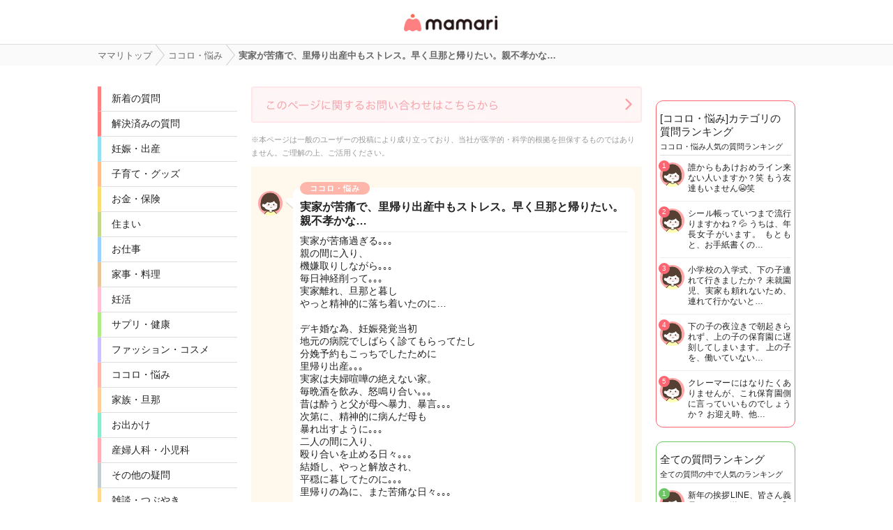

--- FILE ---
content_type: text/html; charset=UTF-8
request_url: https://qa.mamari.jp/question/73659
body_size: 24179
content:
<!DOCTYPE HTML>
<html lang="ja">
<head>
  <meta charset="UTF-8">
  <meta name="description" content="実家が苦痛過ぎる｡｡｡親の間に入り、機嫌取りしながら｡｡｡毎日神経削って｡｡｡実家離れ、旦那と暮しやっと精神的に落ち着いたのに…デキ婚な為、妊娠発覚当初地元の病院でしばらく診てもらってたし分娩予約もこっちでしたために里帰り出産｡｡｡実家は夫婦喧嘩の絶え…"/>
  <meta name="viewport" content="width=device-width,initial-scale=1.0,user-scalable=no" />
  <link rel="shortcut icon" href="https://cdn-mamari.imgix.net/static/mamariQ/img/m-favicon.ico" type="image/x-icon" />
  <link rel="apple-touch-icon apple-touch-icon-precomposed" href="https://cdn-mamari.imgix.net/static/mamariQ/img/m-apple-touch-icon.png" />
  <link rel="apple-touch-icon" sizes="57x57" href="https://cdn-mamari.imgix.net/static/mamariQ/img/m-apple-touch-icon-57x57.png" />
  <link rel="apple-touch-icon" sizes="72x72" href="https://cdn-mamari.imgix.net/static/mamariQ/img/m-apple-touch-icon-72x72.png" />
  <link rel="apple-touch-icon" sizes="76x76" href="https://cdn-mamari.imgix.net/static/mamariQ/img/m-apple-touch-icon-76x76.png" />
  <link rel="apple-touch-icon" sizes="114x114" href="https://cdn-mamari.imgix.net/static/mamariQ/img/m-apple-touch-icon-114x114.png" />
  <link rel="apple-touch-icon" sizes="120x120" href="https://cdn-mamari.imgix.net/static/mamariQ/img/m-apple-touch-icon-120x120.png" />
  <link rel="apple-touch-icon" sizes="144x144" href="https://cdn-mamari.imgix.net/static/mamariQ/img/m-apple-touch-icon-144x144.png" />
  <link rel="apple-touch-icon" sizes="152x152" href="https://cdn-mamari.imgix.net/static/mamariQ/img/m-apple-touch-icon-152x152.png" />

  <title>実家が苦痛で、里帰り出産中もストレス。早く旦那と帰りたい。親不孝かな… | ママリ | ママ向け情報アプリ</title>
  <link rel="stylesheet" type="text/css" href="/css/pc/all.min.css?1769046111"/>    <meta property="og:title" content="実家が苦痛で、里帰り出産中もストレス。早く旦那と帰りたい。親不孝かな… | ママリ | ママ向け情報アプリ" />
<meta property="og:type" content="article" />
<meta property="og:description" content="実家が苦痛過ぎる｡｡｡親の間に入り、機嫌取りしながら｡｡｡毎日神経削って｡｡｡実家離れ、旦那と暮しやっと精神的に落ち着いたのに…デキ婚な為、妊娠発覚当初地元の病院でしばらく診てもらってたし分娩予約もこっちでしたために里帰り出産｡｡｡実家は夫婦喧嘩の絶え…" />
<meta property="og:url" content="https://qa.mamari.jp/question/73659" />
<meta property="og:image" content="https://cdn.mamari.jp/static/mamariQ/img/m-favicon-fb.png" />
<meta property="og:site_name" content="ママリ" />
<meta property="fb:app_id" content="698508906871792" />  <meta name="twitter:card" content="summary"/>
<meta name="twitter:site" content="@mamari_news"/>
<meta name="twitter:url" content="https://qa.mamari.jp/question/73659"/>
<meta name="twitter:title" content="実家が苦痛で、里帰り出産中もストレス。早く旦那と帰りたい。親不孝かな… | ママリ | ママ向け情報アプリ"/>
<meta name="twitter:description" content="実家が苦痛過ぎる｡｡｡親の間に入り、機嫌取りしながら｡｡｡毎日神経削って｡｡｡実家離れ、旦那と暮しやっと精神的に落ち着いたのに…デキ婚な為、妊娠発覚当初地元の病院でしばらく診てもらってたし分娩予約もこっちでしたために里帰り出産｡｡｡実家は夫婦喧嘩の絶え…"/>
<meta name="twitter:image" content="https://cdn.mamari.jp/static/mamariQ/img/m-favicon-fb.png"/>  <script>
  (function(i,s,o,g,r,a,m){i['GoogleAnalyticsObject']=r;i[r]=i[r]||function(){
  (i[r].q=i[r].q||[]).push(arguments)},i[r].l=1*new Date();a=s.createElement(o),
  m=s.getElementsByTagName(o)[0];a.async=1;a.src=g;m.parentNode.insertBefore(a,m)
  })(window,document,'script','//www.google-analytics.com/analytics.js','ga');
      ga('create', 'UA-46985361-1', 'mamari.jp', {name : 'mamari_common'});
    ga('create', 'UA-46985361-7', 'mamari.jp', {name : 'mamari_q'});
    var user_env = 'Web';
  ga('mamari_common.set', 'dimension1', user_env);
  ga('mamari_q.set', 'dimension1', user_env);
  var test_group = 'GroupA';
  ga('mamari_common.set', 'dimension9', test_group);
  ga('mamari_q.set', 'dimension3', test_group);
      var category_id = 5;
    ga('mamari_common.set', 'dimension2', category_id);
    ga('mamari_q.set', 'dimension2', category_id);
      ga('mamari_common.send', 'pageview');
  ga('mamari_q.send', 'pageview');
</script>
  <!-- start Mixpanel --><script type="text/javascript">(function(f,b){if(!b.__SV){var a,e,i,g;window.mixpanel=b;b._i=[];b.init=function(a,e,d){function f(b,h){var a=h.split(".");2==a.length&&(b=b[a[0]],h=a[1]);b[h]=function(){b.push([h].concat(Array.prototype.slice.call(arguments,0)))}}var c=b;"undefined"!==typeof d?c=b[d]=[]:d="mixpanel";c.people=c.people||[];c.toString=function(b){var a="mixpanel";"mixpanel"!==d&&(a+="."+d);b||(a+=" (stub)");return a};c.people.toString=function(){return c.toString(1)+".people (stub)"};i="disable track track_pageview track_links track_forms register register_once alias unregister identify name_tag set_config people.set people.set_once people.increment people.append people.track_charge people.clear_charges people.delete_user".split(" ");
for(g=0;g<i.length;g++)f(c,i[g]);b._i.push([a,e,d])};b.__SV=1.2;a=f.createElement("script");a.type="text/javascript";a.async=!0;a.src="//cdn.mxpnl.com/libs/mixpanel-2.2.min.js";e=f.getElementsByTagName("script")[0];e.parentNode.insertBefore(a,e)}})(document,window.mixpanel||[]);
mixpanel.init("cab470d729c77d7de35b1164cddc95c5");</script><!-- end Mixpanel -->
          <meta name="Googlebot-News" content="noindex,nofollow" />
  
    <link rel="canonical" href="https://qa.mamari.jp/question/73659"/>

  
  
      <script type="application/ld+json">
    {
      "@context": "https://schema.org",
      "@type": "BreadcrumbList",
      "itemListElement": [{
                  "@type": "ListItem",
        "position": "1",
        "name": "ココロ・悩み",
        "item": "https://qa.mamari.jp/category/5"
      },{
            "@type": "ListItem",
        "position": "2",
        "name": "実家が苦痛で、里帰り出産中もストレス。早く旦那と帰りたい。親不孝かな…",
        "item": "https://qa.mamari.jp/question/73659"
      }]
        }
  </script>
</head>
<body>

  <script>
  window.dataLayer = window.dataLayer || [];
  dataLayer.push({
    'user_env': 'Web'
  })
</script>

<!-- Google Tag Manager -->
<noscript><iframe src="//www.googletagmanager.com/ns.html?id=GTM-W69KM3"
    height="0" width="0" style="display:none;visibility:hidden"></iframe></noscript>
<script>(function(w,d,s,l,i){w[l]=w[l]||[];w[l].push({'gtm.start':
new Date().getTime(),event:'gtm.js'});var f=d.getElementsByTagName(s)[0],
j=d.createElement(s),dl=l!='dataLayer'?'&l='+l:'';j.async=true;j.src=
  '//www.googletagmanager.com/gtm.js?id='+i+dl;f.parentNode.insertBefore(j,f);
})(window,document,'script','dataLayer','GTM-W69KM3');</script>
<!-- End Google Tag Manager -->
  <header>
      <p class="header-logo">
      <a href="/">女性専用匿名QAアプリ・情報サイト</a>
    </p>
  </header>

  <!--パンくず-上-->
    <section class="p-breadcrumb">
    <ul class="p-breadcrumb__centering-wrapper clearfix">
      <li class="p-breadcrumb__list" itemprop="itemListElement">
        <a class="p-breadcrumb__list__text-link" href="/">
          <span itemprop="name">ママリトップ</span>
        </a>
      </li>
                                <li class="p-breadcrumb__list">
            <a class="p-breadcrumb__list__text-link" href="/category/5">
              <span>ココロ・悩み</span>
            </a>
          </li>
                                                <li class="p-breadcrumb__list">
            <span>実家が苦痛で、里帰り出産中もストレス。早く旦那と帰りたい。親不孝かな…</span>
          </li>
                          </ul>
  </section>

  <!--main-->
  <section class="main clearfix">
    <!--左カラム-->
    <div class="p-menu">
      <ul class="p-main-menu">
        <li class="p-main-menu__list"><a class="p-main-menu__list__text-link" href="/">新着の質問</a></li>
        <li class="p-main-menu__list"><a class="p-main-menu__list__text-link" href="/question/closed">解決済みの質問</a></li>
        <!--<li class="p-main-menu__list"><a class="p-main-menu__list__text-link" href="">話題のキーワード</a></li>-->
      </ul>
      <ul class="p-category-menu">
                  <!-- サイドカラムのカテゴリ一覧 -->
                      <li class="p-category-menu__list pregnancy-border">
              <a class="p-category-menu__list__link" href="/category/1">
                妊娠・出産              </a>
            </li>
                            <!-- サイドカラムのカテゴリ一覧 -->
                      <li class="p-category-menu__list child-border">
              <a class="p-category-menu__list__link" href="/category/3">
                子育て・グッズ              </a>
            </li>
                            <!-- サイドカラムのカテゴリ一覧 -->
                      <li class="p-category-menu__list money-border">
              <a class="p-category-menu__list__link" href="/category/9">
                お金・保険              </a>
            </li>
                            <!-- サイドカラムのカテゴリ一覧 -->
                      <li class="p-category-menu__list sumai-border">
              <a class="p-category-menu__list__link" href="/category/18">
                住まい              </a>
            </li>
                            <!-- サイドカラムのカテゴリ一覧 -->
                      <li class="p-category-menu__list work-border">
              <a class="p-category-menu__list__link" href="/category/12">
                お仕事              </a>
            </li>
                            <!-- サイドカラムのカテゴリ一覧 -->
                      <li class="p-category-menu__list food-border">
              <a class="p-category-menu__list__link" href="/category/7">
                家事・料理              </a>
            </li>
                            <!-- サイドカラムのカテゴリ一覧 -->
                      <li class="p-category-menu__list sterility-border">
              <a class="p-category-menu__list__link" href="/category/6">
                妊活              </a>
            </li>
                            <!-- サイドカラムのカテゴリ一覧 -->
                      <li class="p-category-menu__list health-border">
              <a class="p-category-menu__list__link" href="/category/4">
                サプリ・健康              </a>
            </li>
                            <!-- サイドカラムのカテゴリ一覧 -->
                      <li class="p-category-menu__list fashion-border">
              <a class="p-category-menu__list__link" href="/category/13">
                ファッション・コスメ              </a>
            </li>
                            <!-- サイドカラムのカテゴリ一覧 -->
                      <li class="p-category-menu__list mental-border">
              <a class="p-category-menu__list__link" href="/category/5">
                ココロ・悩み              </a>
            </li>
                            <!-- サイドカラムのカテゴリ一覧 -->
                      <li class="p-category-menu__list family-border">
              <a class="p-category-menu__list__link" href="/category/14">
                家族・旦那              </a>
            </li>
                            <!-- サイドカラムのカテゴリ一覧 -->
                      <li class="p-category-menu__list trip-border">
              <a class="p-category-menu__list__link" href="/category/15">
                お出かけ              </a>
            </li>
                            <!-- サイドカラムのカテゴリ一覧 -->
                      <li class="p-category-menu__list facilities-border">
              <a class="p-category-menu__list__link" href="/category/16">
                産婦人科・小児科              </a>
            </li>
                            <!-- サイドカラムのカテゴリ一覧 -->
                      <li class="p-category-menu__list any-border">
              <a class="p-category-menu__list__link" href="/category/99">
                その他の疑問              </a>
            </li>
                            <!-- サイドカラムのカテゴリ一覧 -->
                      <li class="p-category-menu__list chat-border">
              <a class="p-category-menu__list__link" href="/category/11">
                雑談・つぶやき              </a>
            </li>
                            <!-- サイドカラムのカテゴリ一覧 -->
                            <!-- サイドカラムのカテゴリ一覧 -->
                        </ul>
    </div>
    <!--左カラム//-->

    <!--中央カラム-->
    <div class="p-contents">
      
<div class="p-contact-banner-wrapper">
  <a href="https://docs.google.com/forms/d/e/1FAIpQLSf9H1eZWFISaR0eU7PL31J9TPTgUmIbXxeyMJKadNw0SwCzQA/viewform?entry.404777177=qa.mamari.jp%2Fquestion%2F73659" target="_blank" rel="nofollow">
    <img src="https://cdn-mamari.imgix.net/static/mamariQ/img/common/web_contact_banner_link.png?auto=compress,format&lossless=0&q=90">
  </a>
</div>
<div class="p-contents__disclaimer">
  ※本ページは一般のユーザーの投稿により成り立っており、当社が医学的・科学的根拠を担保するものではありません。ご理解の上、ご活用ください。
</div>

<div class="wrapper" itemscope itemtype="https://schema.org/QAPage">
  <article itemprop="mainEntity" itemscope itemtype="https://schema.org/Question">
    <meta itemprop="answerCount" content="17" />
    <section class="q-section">

              <img src="https://cdn-mamari.imgix.net/static/mamariQ/img/common/default_icon.1b2bca45.png?auto=compress,format&lossless=0&q=90" alt="あーたん" class="q-main-user-icon">
      
      <div class="q-main">
        <span class="q-category mental-category">ココロ・悩み</span>
        <h1 class="q-title" itemprop="name">実家が苦痛で、里帰り出産中もストレス。早く旦那と帰りたい。親不孝かな…</h1>
        <p class="q-content" itemprop="text">実家が苦痛過ぎる｡｡｡<br />
親の間に入り、<br />
機嫌取りしながら｡｡｡<br />
毎日神経削って｡｡｡<br />
実家離れ、旦那と暮し<br />
やっと精神的に落ち着いたのに…<br />
<br />
デキ婚な為、妊娠発覚当初<br />
地元の病院でしばらく診てもらってたし<br />
分娩予約もこっちでしたために<br />
里帰り出産｡｡｡<br />
実家は夫婦喧嘩の絶えない家。<br />
毎晩酒を飲み、怒鳴り合い｡｡｡<br />
昔は酔うと父が母へ暴力、暴言｡｡｡<br />
次第に、精神的に病んだ母も<br />
暴れ出すように｡｡｡<br />
二人の間に入り、<br />
殴り合いを止める日々｡｡｡<br />
結婚し、やっと解放され、<br />
平穏に暮してたのに｡｡｡<br />
里帰りの為に、また苦痛な日々｡｡｡<br />
<br />
一応、気を使ってくれて<br />
前より喧嘩は減ったけど<br />
同じ事の繰り返しな両親｡｡｡<br />
<br />
見ててイライラする。<br />
<br />
『イライラしたアカン。<br />
お腹の子に悪いょ』って…<br />
<br />
イライラさしてんの、<br />
アンタらやん｡｡｡<br />
イライラさせんように<br />
努力してぇや｡｡｡<br />
<br />
産後、１ヶ月は体休める為にも<br />
実家に居って甘えやーと<br />
周りから言われるけど｡｡｡<br />
精神的にしんどかったら、<br />
居る意味ない｡｡｡<br />
<br />
弟も心配してくれてて<br />
弟『お姉、産後はいつまで居るん？』<br />
私『１ヶ月健診まではなんたらって書いてたけど…』<br />
弟『ん、母体も休めなアカンからなぁ』<br />
私『でもなぁ…お父さんら次第かな…』<br />
弟『そやな、ケイジ君(旦那)の側に帰った方が気持ち楽やったら、その方がお姉にはいいしな』<br />
<br />
姉弟揃って、精神科に掛かった。<br />
小さい頃から見て聞いてきた…<br />
きっと同じ思いを一緒に背負ってきた｡｡｡<br />
<br />
弟も母も旦那も、里帰り出産に<br />
心配してる｡｡｡<br />
旦那も母も『産後、なるべく早く帰り』<br />
ん、体よりも精神的に病んだら<br />
それこそしんどい。<br />
<br />
父も、孫が産まれたら少しは<br />
変わってくれるといぃんやけど｡｡｡<br />
<br />
我が子には怒鳴り声聞かせたくない。<br />
<br />
そぉ思うと、早く産んで帰りたい。<br />
<br />
母に孫と居れる時間を<br />
長くあげたいけど｡｡｡<br />
状況次第になってしまう。<br />
<br />
実家から、早く離れたい｡｡｡<br />
そぉ思ってしまう私は<br />
親不孝な娘ですよね｡｡｡</p>

        <div class="q-sub clearfix">
          <ul class="clearfix">
            <li class="q-sub-list q-time">
              <time itemprop="dateModified" datetime="2015-03-01T00:30:35+09:00">
                最終更新：2015年3月1日              </time>
            </li>
            <li class="q-buttons">
              <div class="q-sub-list q-favorite-list">
                <a class="q-favorite">お気に入り <span>3</span></a>
              </div>
            </li>
          </ul>
        </div>

        <!--キーワード-->
                  <ul class="p-keywords p-question-keywards question-keywards--left-space-delete clearfix">
                          <li class="p-keyword__list"><a class="p-keyword__list__link" href="/tag/16">旦那</a></li>
                          <li class="p-keyword__list"><a class="p-keyword__list__link" href="/tag/71">病院</a></li>
                          <li class="p-keyword__list"><a class="p-keyword__list__link" href="/tag/97">里帰り出産</a></li>
                          <li class="p-keyword__list"><a class="p-keyword__list__link" href="/tag/131">分娩</a></li>
                          <li class="p-keyword__list"><a class="p-keyword__list__link" href="/tag/299">里帰り</a></li>
                          <li class="p-keyword__list"><a class="p-keyword__list__link" href="/tag/1259">親</a></li>
                          <li class="p-keyword__list"><a class="p-keyword__list__link" href="/tag/1301">産後</a></li>
                          <li class="p-keyword__list"><a class="p-keyword__list__link" href="/tag/1641">妊娠</a></li>
                          <li class="p-keyword__list"><a class="p-keyword__list__link" href="/tag/2280">体</a></li>
                          <li class="p-keyword__list"><a class="p-keyword__list__link" href="/tag/2357">健診</a></li>
                          <li class="p-keyword__list"><a class="p-keyword__list__link" href="/tag/3150">夫婦喧嘩</a></li>
                          <li class="p-keyword__list"><a class="p-keyword__list__link" href="/tag/3219">両親</a></li>
                          <li class="p-keyword__list"><a class="p-keyword__list__link" href="/tag/14253">暴力</a></li>
                          <li class="p-keyword__list"><a class="p-keyword__list__link" href="/tag/18131">１ヶ月</a></li>
                          <li class="p-keyword__list"><a class="p-keyword__list__link" href="/tag/21309">姉弟</a></li>
                      </ul>
                <!--キーワード//-->

        <div class="q-bottom clearfix">
          <ul class="clearfix">
                          <li class="q-bottom-questioner" itemprop="author" itemscope itemtype="https://schema.org/Person">
                <span class="q-bottom-questioner__name" itemprop="name">
                  あーたん<span class="child-info">(10歳)</span>                </span>
              </li>
                      </ul>
        </div>
      </div>
    </section><!-- /.q-section -->

    <div class="comment-header">
      <h2 class="comment-title">コメント</h2>
    </div>

    <div>
                      <section id="a569710" class="answer-bubble other-reply" itemprop="suggestedAnswer" itemscope itemtype="https://schema.org/Answer">
          <meta itemprop="upvoteCount" content="0" />
          <meta itemprop="url" content="https://qa.mamari.jp/question/73659#a569710" />
                      <img src="https://cdn-mamari.imgix.net/static/mamariQ/img/common/default_icon.1b2bca45.png?auto=compress,format&lossless=0&q=90" alt="ゆ3ё" class="answer-user-icon">
            <p class="answer-name" itemprop="author" itemscope itemtype="https://schema.org/Person">
              <span class="answer-name--active" itemprop="name">
                ゆ3ё              </span>
            </p>
                    <div class="answer-content">
            <p itemprop="text">自分の実家がそういう状況だと、辛いですね(´u_u｀)<br />
決して、親不孝ではないと思いますよ💦<br />
<br />
私は、学生時代に両親が離婚し、母子家庭だったのですが、数年前に母が再婚したため、実家には母の旦那がいるので里帰りしづらく、産後も自宅で過ごしました(･-･`*<br />
ただ、うちの場合は、実家と自宅が近いため、産後1ヶ月は母が来てくれていたので、できたことかもしれませんが、、</p>
            <ul class="answer-subinfo">
              <li class="answer-time">
                <time itemprop="dateCreated" datetime="2015-03-01T00:30:35+09:00">
                  3月1日                </time>
              </li>
            </ul>
          </div>
          <ul class="answer-comment-list-wrapper">
                      </ul>
        </section>
                      <section id="a569746" class="answer-bubble other-reply" itemprop="suggestedAnswer" itemscope itemtype="https://schema.org/Answer">
          <meta itemprop="upvoteCount" content="1" />
          <meta itemprop="url" content="https://qa.mamari.jp/question/73659#a569746" />
                      <img src="https://cdn-mamari.imgix.net/static/mamariQ/img/common/default_icon.1b2bca45.png?auto=compress,format&lossless=0&q=90" alt="ととり" class="answer-user-icon">
            <p class="answer-name" itemprop="author" itemscope itemtype="https://schema.org/Person">
              <span class="answer-name--active" itemprop="name">
                ととり              </span>
            </p>
                    <div class="answer-content">
            <p itemprop="text">お二人の住む近くの産院で分娩予約は取れませんか？<br />
大きな病院とか、無理でしょうか。<br />
<br />
ご実家が苦痛ならば、ご夫婦だけで頑張れませんか？<br />
辛いと思います、大変だと思いますけど…心休めない実家ならば、心から信頼出来るご主人の傍にいて欲しいです。<br />
親の不仲は辛いです、まして暴力を目の当たりにして…精神を病むほどならば、無理に里帰りしなくていいんですよ。<br />
<br />
産後のサポートなど、役所などに相談してみてはいかがでしょう？<br />
産まれてからご両親に会わせればいい、不安ならば短時間だけ、両親の機嫌がいい時（飲酒していない事が大前提）に顔を出せばいいと思います。<br />
<br />
親不孝じゃないです、寧ろ孝行者ですよ。<br />
大変な家庭環境の中、素敵な旦那様を見つけた。<br />
両親の悪い所を見て、精神的に辛い思いをしたのに孫を見せたい、そう思ってくれるなんて素敵な娘さんですよ。<br />
<br />
でも、貴方もお母さんなんです。<br />
怒鳴り声を聞かせたくない、当たり前です。<br />
旦那様と、貴方と、産まれてくるお子さんと…三人で幸せになってください。</p>
            <ul class="answer-subinfo">
              <li class="answer-time">
                <time itemprop="dateCreated" datetime="2015-03-01T00:30:35+09:00">
                  3月1日                </time>
              </li>
            </ul>
          </div>
          <ul class="answer-comment-list-wrapper">
                      </ul>
        </section>
                      <section id="a569758" class="answer-bubble self-reply" itemprop="suggestedAnswer" itemscope itemtype="https://schema.org/Answer">
          <meta itemprop="upvoteCount" content="0" />
          <meta itemprop="url" content="https://qa.mamari.jp/question/73659#a569758" />
                      <img src="https://cdn-mamari.imgix.net/static/mamariQ/img/common/default_icon.1b2bca45.png?auto=compress,format&lossless=0&q=90" alt="あーたん" class="answer-user-icon">
            <p class="answer-name" itemprop="author" itemscope itemtype="https://schema.org/Person">
              <span class="answer-name--active" itemprop="name">
                あーたん              </span>
            </p>
                    <div class="answer-content">
            <p itemprop="text">結婚して、すぐ来れる距離ではなくなったんで…少しでも、孫と居させてあげたい気持ちはあるんですが｡｡｡<br />
弟は結婚し地元に居ながらも、滅多に顔出しに来ない感じで(；´Д`）<br />
特に父が居る時間は用事がない限り来ません(笑)<br />
<br />
母親に新しい旦那さんが居る実家も、行きづらいですよね💦<br />
でも、自宅が近いと安心ですね´ω`*</p>
            <ul class="answer-subinfo">
              <li class="answer-time">
                <time itemprop="dateCreated" datetime="2015-03-01T00:30:35+09:00">
                  3月1日                </time>
              </li>
            </ul>
          </div>
          <ul class="answer-comment-list-wrapper">
                      </ul>
        </section>
                      <section id="a569771" class="answer-bubble other-reply" itemprop="suggestedAnswer" itemscope itemtype="https://schema.org/Answer">
          <meta itemprop="upvoteCount" content="0" />
          <meta itemprop="url" content="https://qa.mamari.jp/question/73659#a569771" />
                      <img src="https://cdn-mamari.imgix.net/static/mamariQ/img/common/default_icon.1b2bca45.png?auto=compress,format&lossless=0&q=90" alt="やんとちゃん" class="answer-user-icon">
            <p class="answer-name" itemprop="author" itemscope itemtype="https://schema.org/Person">
              <span class="answer-name--active" itemprop="name">
                やんとちゃん              </span>
            </p>
                    <div class="answer-content">
            <p itemprop="text">親不孝なんかじゃないですよ！<br />
<br />
たくさん辛い思いしてｲﾗｲﾗ我慢して頑張りましたね。<br />
<br />
うちの実家は両親が病気のため（人工透析と鬱）実家には顔見せ程度に帰ろうと思います。<br />
<br />
産後もちろん実家に帰りたいけど、育児に専念できない環境なので何とかやろうと思います。<br />
<br />
あちゅかさんが帰りたい方を選べばいいと思うけれど、読む限りでは旦那さんに協力してもらいながらの方がいいような気がします。<br />
<br />
今まで頑張った分、今回はあちゅかさんがやりやすい方を選んだらいいのではないでしょうか。<br />
<br />
あちゅかさんのおうちに出産後、お母さんがたまに家事とか育児のお手伝いに来てもらうのは難しいですか？</p>
            <ul class="answer-subinfo">
              <li class="answer-time">
                <time itemprop="dateCreated" datetime="2015-03-01T00:30:35+09:00">
                  3月1日                </time>
              </li>
            </ul>
          </div>
          <ul class="answer-comment-list-wrapper">
                      </ul>
        </section>
                      <section id="a569816" class="answer-bubble self-reply" itemprop="suggestedAnswer" itemscope itemtype="https://schema.org/Answer">
          <meta itemprop="upvoteCount" content="0" />
          <meta itemprop="url" content="https://qa.mamari.jp/question/73659#a569816" />
                      <img src="https://cdn-mamari.imgix.net/static/mamariQ/img/common/default_icon.1b2bca45.png?auto=compress,format&lossless=0&q=90" alt="あーたん" class="answer-user-icon">
            <p class="answer-name" itemprop="author" itemscope itemtype="https://schema.org/Person">
              <span class="answer-name--active" itemprop="name">
                あーたん              </span>
            </p>
                    <div class="answer-content">
            <p itemprop="text">優しい言葉、ありがとぉございます。<br />
こっちで分娩予約してしもたからと、嫁ぎ先の病院で分娩予約する頭がなかったんです(&gt;_&lt;)<br />
<br />
今はもぉ、35週目に入ってるんで…我慢します(&gt;_&lt;)<br />
次の子を授かった時は、里帰りはせんとこぉと旦那と話してます(笑)<br />
産後、出来れば早目に帰って、<br />
義実家とは近いし、義両親も義祖母もみんな優しい方ばかりなので…きっとサポートもしてくれるかと´ω`*<br />
嫁ぎ先の家族や親戚の方々があったかい人ばかりなので…<br />
私は恵まれてると思います´ω`*<br />
<br />
父の元に、母を残してる事だけが気掛かりで｡｡｡<br />
<br />
せめて、実家に帰ってる間だけでも、父が少しでも機嫌良く居って欲しいと、気を回すんですが｡｡｡<br />
イライラが溜まって、アカン日もあり、1人泣いてる日もあります(；´Д`）</p>
            <ul class="answer-subinfo">
              <li class="answer-time">
                <time itemprop="dateCreated" datetime="2015-03-01T00:30:35+09:00">
                  3月1日                </time>
              </li>
            </ul>
          </div>
          <ul class="answer-comment-list-wrapper">
                      </ul>
        </section>
                      <section id="a569869" class="answer-bubble self-reply" itemprop="suggestedAnswer" itemscope itemtype="https://schema.org/Answer">
          <meta itemprop="upvoteCount" content="0" />
          <meta itemprop="url" content="https://qa.mamari.jp/question/73659#a569869" />
                      <img src="https://cdn-mamari.imgix.net/static/mamariQ/img/common/default_icon.1b2bca45.png?auto=compress,format&lossless=0&q=90" alt="あーたん" class="answer-user-icon">
            <p class="answer-name" itemprop="author" itemscope itemtype="https://schema.org/Person">
              <span class="answer-name--active" itemprop="name">
                あーたん              </span>
            </p>
                    <div class="answer-content">
            <p itemprop="text">透析ですか(&gt;_&lt;)<br />
透析、大変ですよね(&gt;_&lt;)<br />
鬱も、本人はもちろん、周りもどぉしてあげるのが1番いいのか分からずで大変ですよね(&gt;_&lt;)<br />
<br />
私も、弟も、鬱持ちなので…<br />
今でも時々全く人と関わりたくない時があります(；´Д`）<br />
<br />
産後は…なるべく、早く旦那の元に帰るつもりで居てるんですけど…<br />
母を連れて帰ろーかとも考えましたが、母には私が行っても役に立たんからと遠慮して断られました(；´Д`）<br />
母は殴られて来たせいか、痛む所も沢山あって…首も絞められた事があるんで、咳すると中々止まらなかったり…気持ちの浮き沈みも日によって違うんで迷惑掛けるだけやから…と。<br />
<br />
気晴らしにこっちに、いつでもおいでやーとは言うてあるんですが｡｡｡<br />
中々、気持ちがついてこないみたいで(&gt;_&lt;)</p>
            <ul class="answer-subinfo">
              <li class="answer-time">
                <time itemprop="dateCreated" datetime="2015-03-01T00:30:35+09:00">
                  3月1日                </time>
              </li>
            </ul>
          </div>
          <ul class="answer-comment-list-wrapper">
                      </ul>
        </section>
                      <section id="a570003" class="answer-bubble other-reply" itemprop="suggestedAnswer" itemscope itemtype="https://schema.org/Answer">
          <meta itemprop="upvoteCount" content="0" />
          <meta itemprop="url" content="https://qa.mamari.jp/question/73659#a570003" />
                      <img src="https://cdn-mamari.imgix.net/static/mamariQ/img/common/default_icon.1b2bca45.png?auto=compress,format&lossless=0&q=90" alt="CREA" class="answer-user-icon">
            <p class="answer-name" itemprop="author" itemscope itemtype="https://schema.org/Person">
              <span class="answer-name--active" itemprop="name">
                CREA              </span>
            </p>
                    <div class="answer-content">
            <p itemprop="text">この前はコメントありがとうございました<br />
<br />
<br />
次は私が力になりたいと思いコメントさせていただきます<br />
<br />
両親とは違う部屋にいることはできますか？<br />
<br />
私が今そうしています。<br />
<br />
怒鳴り声、赤ちゃんは泣きます<br />
怖いんでしょう<br />
<br />
わたしの子どもも旦那が怒鳴る度ないていました。<br />
それもいつもと違う泣き方するんですよね<br />
<br />
もう悲鳴みたいな...<br />
<br />
だからなるべく早く帰ること<br />
違う部屋にいくことを<br />
おすすめします</p>
            <ul class="answer-subinfo">
              <li class="answer-time">
                <time itemprop="dateCreated" datetime="2015-03-01T00:30:35+09:00">
                  3月1日                </time>
              </li>
            </ul>
          </div>
          <ul class="answer-comment-list-wrapper">
                      </ul>
        </section>
                      <section id="a570029" class="answer-bubble self-reply" itemprop="suggestedAnswer" itemscope itemtype="https://schema.org/Answer">
          <meta itemprop="upvoteCount" content="0" />
          <meta itemprop="url" content="https://qa.mamari.jp/question/73659#a570029" />
                      <img src="https://cdn-mamari.imgix.net/static/mamariQ/img/common/default_icon.1b2bca45.png?auto=compress,format&lossless=0&q=90" alt="あーたん" class="answer-user-icon">
            <p class="answer-name" itemprop="author" itemscope itemtype="https://schema.org/Person">
              <span class="answer-name--active" itemprop="name">
                あーたん              </span>
            </p>
                    <div class="answer-content">
            <p itemprop="text">ありがとぉございます´ω`*<br />
<br />
今は、空気が悪くなる(喧嘩が始まる前)と違う部屋に行くようにしてます。<br />
<br />
空気でわかるんですよね｡｡｡<br />
あー…悪くなって来た…と。<br />
<br />
赤ちゃんは怒鳴り声、怖いでしょーね(&gt;_&lt;)<br />
肌でも感じる思います(&gt;_&lt;)<br />
<br />
大人の私でも、嫌ですもん｡｡｡<br />
<br />
体調次第ですが、なるべく早く帰る事にします´ω`*</p>
            <ul class="answer-subinfo">
              <li class="answer-time">
                <time itemprop="dateCreated" datetime="2015-03-01T00:30:35+09:00">
                  3月1日                </time>
              </li>
            </ul>
          </div>
          <ul class="answer-comment-list-wrapper">
                      </ul>
        </section>
                      <section id="a570322" class="answer-bubble other-reply" itemprop="suggestedAnswer" itemscope itemtype="https://schema.org/Answer">
          <meta itemprop="upvoteCount" content="0" />
          <meta itemprop="url" content="https://qa.mamari.jp/question/73659#a570322" />
                      <img src="https://cdn-mamari.imgix.net/static/mamariQ/img/common/default_icon.1b2bca45.png?auto=compress,format&lossless=0&q=90" alt="ぴーちゃん" class="answer-user-icon">
            <p class="answer-name" itemprop="author" itemscope itemtype="https://schema.org/Person">
              <span class="answer-name--active" itemprop="name">
                ぴーちゃん              </span>
            </p>
                    <div class="answer-content">
            <p itemprop="text">分娩変更はいつでもできますよ？</p>
            <ul class="answer-subinfo">
              <li class="answer-time">
                <time itemprop="dateCreated" datetime="2015-03-01T00:30:35+09:00">
                  3月1日                </time>
              </li>
            </ul>
          </div>
          <ul class="answer-comment-list-wrapper">
                      </ul>
        </section>
                      <section id="a570385" class="answer-bubble self-reply" itemprop="suggestedAnswer" itemscope itemtype="https://schema.org/Answer">
          <meta itemprop="upvoteCount" content="0" />
          <meta itemprop="url" content="https://qa.mamari.jp/question/73659#a570385" />
                      <img src="https://cdn-mamari.imgix.net/static/mamariQ/img/common/default_icon.1b2bca45.png?auto=compress,format&lossless=0&q=90" alt="あーたん" class="answer-user-icon">
            <p class="answer-name" itemprop="author" itemscope itemtype="https://schema.org/Person">
              <span class="answer-name--active" itemprop="name">
                あーたん              </span>
            </p>
                    <div class="answer-content">
            <p itemprop="text"><br />
そぉなんですね💦<br />
知らなかったんで💦<br />
<br />
でも、もぉ今更向こうに帰れません｡｡｡<br />
送り出してくれた義両親に心配掛けてしまうし｡｡｡<br />
<br />
そんなんしたら、お父さん<br />
気ぃ悪くして、お母さんに当り散らすやろし｡｡｡<br />
<br />
以後、孫を親に見せてあげれなくなるのは、嫌なので｡｡｡</p>
            <ul class="answer-subinfo">
              <li class="answer-time">
                <time itemprop="dateCreated" datetime="2015-03-01T00:30:35+09:00">
                  3月1日                </time>
              </li>
            </ul>
          </div>
          <ul class="answer-comment-list-wrapper">
                      </ul>
        </section>
                      <section id="a570773" class="answer-bubble other-reply deleted-user" itemprop="suggestedAnswer" itemscope itemtype="https://schema.org/Answer">
          <meta itemprop="upvoteCount" content="0" />
          <meta itemprop="url" content="https://qa.mamari.jp/question/73659#a570773" />
                      <img src="https://cdn-mamari.imgix.net/static/mamariQ/img/common/default_icon.1b2bca45.png?auto=compress,format&lossless=0&q=90" alt="deleted user" class="answer-user-icon">
            <p class="answer-name" itemprop="author" itemscope itemtype="https://schema.org/Person">
              <span itemprop="name">退会ユーザー</span>
            </p>
                    <div class="answer-content">
            <p itemprop="text">私は実際家がそういう状態だったので、家を出ました。<br />
親子の縁切ったも同然です。<br />
子どもの私にまで殴る蹴るのとばっちり…。<br />
<br />
なので結婚したことも、妊娠したことも知りませんし、私がどこに住んでるとかも全然知りませんし、家を出てから一度も会ってません。<br />
<br />
家の環境が悪いんです。<br />
あちゅかさんは親不孝じゃないですよ(*^^*)<br />
むしろ私の方が親不孝かもσ(^_^;)笑<br />
そのような環境だとそう思ってしまうのは仕方ないです。<br />
自分を責めずに、おからだを大事になさってくださいね！</p>
            <ul class="answer-subinfo">
              <li class="answer-time">
                <time itemprop="dateCreated" datetime="2015-03-01T00:30:35+09:00">
                  3月1日                </time>
              </li>
            </ul>
          </div>
          <ul class="answer-comment-list-wrapper">
                      </ul>
        </section>
                      <section id="a570792" class="answer-bubble self-reply" itemprop="suggestedAnswer" itemscope itemtype="https://schema.org/Answer">
          <meta itemprop="upvoteCount" content="0" />
          <meta itemprop="url" content="https://qa.mamari.jp/question/73659#a570792" />
                      <img src="https://cdn-mamari.imgix.net/static/mamariQ/img/common/default_icon.1b2bca45.png?auto=compress,format&lossless=0&q=90" alt="あーたん" class="answer-user-icon">
            <p class="answer-name" itemprop="author" itemscope itemtype="https://schema.org/Person">
              <span class="answer-name--active" itemprop="name">
                あーたん              </span>
            </p>
                    <div class="answer-content">
            <p itemprop="text">私も１度家を飛び出したんですが、既に精神病が酷く…<br />
連れ戻された感じです(；´Д`）<br />
<br />
結局、親を捨てきれなかっただけですけど(&gt;_&lt;)<br />
<br />
スッパリ縁を切る度胸があった<br />
まぁすんさん、凄いです´ω`*</p>
            <ul class="answer-subinfo">
              <li class="answer-time">
                <time itemprop="dateCreated" datetime="2015-03-01T00:30:35+09:00">
                  3月1日                </time>
              </li>
            </ul>
          </div>
          <ul class="answer-comment-list-wrapper">
                      </ul>
        </section>
                      <section id="a570931" class="answer-bubble other-reply" itemprop="suggestedAnswer" itemscope itemtype="https://schema.org/Answer">
          <meta itemprop="upvoteCount" content="0" />
          <meta itemprop="url" content="https://qa.mamari.jp/question/73659#a570931" />
                      <img src="https://cdn-mamari.imgix.net/static/mamariQ/img/common/default_icon.1b2bca45.png?auto=compress,format&lossless=0&q=90" alt="やんとちゃん" class="answer-user-icon">
            <p class="answer-name" itemprop="author" itemscope itemtype="https://schema.org/Person">
              <span class="answer-name--active" itemprop="name">
                やんとちゃん              </span>
            </p>
                    <div class="answer-content">
            <p itemprop="text">コメントを読んで涙が出ました。お母さんが締められてまでお父さんと暮らしている事。<br />
<br />
あちゅかさんの出産、育児もそうだけれど、あちゅかさんとお兄さんの鬱が心配です。<br />
<br />
いろんな問題が解決するのは時間がかかるかもしれないけれど、せめてため込まず自分を責めずにいてくださいね。<br />
<br />
ここには話を聞いてくれ、親切な人がいっぱいいてあたしも救われています。<br />
<br />
医療機関、カウンセリング、身近な人に話す、ここのｱﾌﾟﾘで気持ちを吐き出すなどして少しでも不安が少なくなりますように。<br />
<br />
素敵な弟さん、旦那さんがいらっしゃるので大丈夫ですよ。<br />
<br />
元気な赤ちゃん産まれますように！！</p>
            <ul class="answer-subinfo">
              <li class="answer-time">
                <time itemprop="dateCreated" datetime="2015-03-01T00:30:35+09:00">
                  3月1日                </time>
              </li>
            </ul>
          </div>
          <ul class="answer-comment-list-wrapper">
                      </ul>
        </section>
                      <section id="a570976" class="answer-bubble other-reply deleted-user" itemprop="suggestedAnswer" itemscope itemtype="https://schema.org/Answer">
          <meta itemprop="upvoteCount" content="0" />
          <meta itemprop="url" content="https://qa.mamari.jp/question/73659#a570976" />
                      <img src="https://cdn-mamari.imgix.net/static/mamariQ/img/common/default_icon.1b2bca45.png?auto=compress,format&lossless=0&q=90" alt="deleted user" class="answer-user-icon">
            <p class="answer-name" itemprop="author" itemscope itemtype="https://schema.org/Person">
              <span itemprop="name">退会ユーザー</span>
            </p>
                    <div class="answer-content">
            <p itemprop="text">大変ですね(´･_･`)<br />
<br />
でもご両親を嫌いにならないで下さいね！実際あなたも今、お父さんお母さんに甘えれて里帰りできてるのも事実だし(^ ^)<br />
しかしストレスになるのも本当に悩みではありますが。<br />
赤ちゃんに影響がなければいいですね。心配(´･_･`)<br />
<br />
<br />
でも聞いているかぎり<br />
弟さんが素敵なので羨ましい！<br />
これからも仲良くいてください！<br />
<br />
なにもアドバイスできてないけど<br />
素敵なご家族だとおもいますよ。<br />
お父さんも孫には負けるはず（笑） これを機にお父さんを変えてやる！ぐらいの気持ちで！<br />
<br />
頑張ってください！<br />
必ず家族は大事。</p>
            <ul class="answer-subinfo">
              <li class="answer-time">
                <time itemprop="dateCreated" datetime="2015-03-01T00:30:35+09:00">
                  3月1日                </time>
              </li>
            </ul>
          </div>
          <ul class="answer-comment-list-wrapper">
                      </ul>
        </section>
                      <section id="a571004" class="answer-bubble self-reply" itemprop="suggestedAnswer" itemscope itemtype="https://schema.org/Answer">
          <meta itemprop="upvoteCount" content="1" />
          <meta itemprop="url" content="https://qa.mamari.jp/question/73659#a571004" />
                      <img src="https://cdn-mamari.imgix.net/static/mamariQ/img/common/default_icon.1b2bca45.png?auto=compress,format&lossless=0&q=90" alt="あーたん" class="answer-user-icon">
            <p class="answer-name" itemprop="author" itemscope itemtype="https://schema.org/Person">
              <span class="answer-name--active" itemprop="name">
                あーたん              </span>
            </p>
                    <div class="answer-content">
            <p itemprop="text"><br />
ここまでなるのにも、何年もかかりました(&gt;_&lt;)<br />
なので、少しずつはあるけれど…いい方向に進んでるんぢゃないかと、私は信じています(&gt;_&lt;)<br />
<br />
父は、母と仲良くしたい。大事にしたい。という気持ちを持っては居るらしいんですが｡｡｡<br />
今までの事があるので、母がもぉ拒否反応しか示さず｡｡｡<br />
今はそれに父が腹を立ててる事が多いです(；´Д`）<br />
<br />
仕方ない事も、頭ではわかってるみたいなんですが、気持ちが追っつかないみたいで…怒鳴り声あげてまうみたいです(；´Д`）<br />
<br />
ありがとぉございます´ω`*<br />
無事、元気な子を産みたいと思います´ω`*</p>
            <ul class="answer-subinfo">
              <li class="answer-time">
                <time itemprop="dateCreated" datetime="2015-03-01T00:30:35+09:00">
                  3月1日                </time>
              </li>
            </ul>
          </div>
          <ul class="answer-comment-list-wrapper">
                      </ul>
        </section>
                      <section id="a571029" class="answer-bubble self-reply" itemprop="suggestedAnswer" itemscope itemtype="https://schema.org/Answer">
          <meta itemprop="upvoteCount" content="0" />
          <meta itemprop="url" content="https://qa.mamari.jp/question/73659#a571029" />
                      <img src="https://cdn-mamari.imgix.net/static/mamariQ/img/common/default_icon.1b2bca45.png?auto=compress,format&lossless=0&q=90" alt="あーたん" class="answer-user-icon">
            <p class="answer-name" itemprop="author" itemscope itemtype="https://schema.org/Person">
              <span class="answer-name--active" itemprop="name">
                あーたん              </span>
            </p>
                    <div class="answer-content">
            <p itemprop="text">嫌いにはなれません｡｡｡<br />
沢山傷ついて来た事もありましたが、可愛がってくれた事、助けてくれた事も沢山あるので(&gt;_&lt;)<br />
<br />
本当に、これを期に変わってくれたら｡｡｡と願うばかりです(&gt;_&lt;)<br />
弟は、わかりませんが…<br />
私は、また皆で心から笑える日が来ると信じています。<br />
弟家族、私家族、父と母。<br />
血の繋がった家族…何があっても、家族は家族ですもんね´ω`*</p>
            <ul class="answer-subinfo">
              <li class="answer-time">
                <time itemprop="dateCreated" datetime="2015-03-01T00:30:35+09:00">
                  3月1日                </time>
              </li>
            </ul>
          </div>
          <ul class="answer-comment-list-wrapper">
                      </ul>
        </section>
                      <section id="a574911" class="answer-bubble other-reply" itemprop="suggestedAnswer" itemscope itemtype="https://schema.org/Answer">
          <meta itemprop="upvoteCount" content="0" />
          <meta itemprop="url" content="https://qa.mamari.jp/question/73659#a574911" />
                      <img src="https://cdn-mamari.imgix.net/static/mamariQ/img/common/default_icon.1b2bca45.png?auto=compress,format&lossless=0&q=90" alt="ふくふく" class="answer-user-icon">
            <p class="answer-name" itemprop="author" itemscope itemtype="https://schema.org/Person">
              <span class="answer-name--active" itemprop="name">
                ふくふく              </span>
            </p>
                    <div class="answer-content">
            <p itemprop="text">うちの実家も色々と問題があります。<br />
私も精神科に通ってる時期がありました。<br />
苦しいですね(&gt;_&lt;)<br />
<br />
結婚相手が転勤族だったため、今は沖縄県に住んでいます。<br />
実家は中部地方にあるので簡単に会える距離ではありません。<br />
里帰り出産とはゆっくり休む為に実家へ帰るものなのに、帰ると精神衛生上良くないと分かっていて帰る気にはなれません。<br />
私はこっちで産む予定です。<br />
子供が産まれて少し自分にも余裕が出来た頃に実家に顔を見せようと思っています。<br />
直接会えなくても、写メを送ったり電話するなど他にも方法があるからいいかな〜なんて思ってます。<br />
<br />
実家のことが心配であれやこれやしていたことも何年もありましたが、しているとどんどん甘えてくるし、こっちがダメになってしまって…なのである程度距離を取っている方がお互いの為かなと。<br />
両親にも自立してもらわないといけません。<br />
両親や家族が幸せではないのに自分だけが幸せになるなんて申し訳ないとずーっと罪悪感でいっぱいでした。<br />
しかし、自分の兄弟には実家に縛られず幸せになって欲しいと強く思っていて、その事を伝えると兄弟から私にも幸せになってもらわないとね〜と言われハッとしました。<br />
<br />
両親のことが嫌いなわけではないですが、今は我が子の方が大切です。<br />
お母さんの不安やストレスは子供に伝わると思うので、リラックスできる環境が一番かと思います。<br />
分娩予約は別の病院に変更出来るのではないですか？<br />
あちゅかさんにとって何が一番大切ですか？<br />
実家から早く離れたいという気持ちは親不孝ではないと思います。</p>
            <ul class="answer-subinfo">
              <li class="answer-time">
                <time itemprop="dateCreated" datetime="2015-03-01T00:30:35+09:00">
                  3月1日                </time>
              </li>
            </ul>
          </div>
          <ul class="answer-comment-list-wrapper">
                      </ul>
        </section>
          </div>

          <div class="p-summary-question-wrapper">
        <h3 class="p-summary-question-title">おすすめのママリまとめ</h3>
        <ul class="p-summary-question">
                      <li class="link-mamari-article__list">
              <a class="link-mamari-article__list__link" href="/topic/8521">
                安定期・病院・妊娠に関するみんなの口コミ・体験談まとめ              </a>
            </li>
                      <li class="link-mamari-article__list">
              <a class="link-mamari-article__list__link" href="/topic/9166">
                病院・妊娠・相談に関するみんなの口コミ・体験談まとめ              </a>
            </li>
                      <li class="link-mamari-article__list">
              <a class="link-mamari-article__list__link" href="/topic/9234">
                病院・妊娠・どこに関するみんなの口コミ・体験談まとめ              </a>
            </li>
                      <li class="link-mamari-article__list">
              <a class="link-mamari-article__list__link" href="/topic/9241">
                分娩・妊娠に関するみんなの口コミ・体験談まとめ              </a>
            </li>
                      <li class="link-mamari-article__list">
              <a class="link-mamari-article__list__link" href="/topic/9288">
                妊娠・両親に関するみんなの口コミ・体験談まとめ              </a>
            </li>
                  </ul>
      </div>
      </article>
  <div class="involved-the-word-questions-wrapper">
    <p class="involved-the-word-questions-title">「ココロ・悩み」に関する質問</p>
    <ul class="involved-the-word-questions">
              <li class="involved-the-word-questions__list clearfix">
          <a
            class="involved-the-word-questions__link"
            href="/question/24328140"
          >
            <div class="involved-the-word-questions__thumb__wrapper">
              <img class="involved-the-word-questions__thumb" src="https://cdn-mamari.imgix.net/static/mamariQ/img/common/default_icon.1b2bca45.png?auto=compress,format&lossless=0&q=90">
            </div>
            <p class="involved-the-word-questions__text">
              近所にヤングケアラーではないか？という家庭があるのですが、どこかに相談とかできるのでしょうか？

小学生くらいの子が、抱っこ紐つけて赤ちゃんを抱っこしているのをよく近所でみます。たぶん高学年にもなってないく…            </p>
          </a>
        </li>
              <li class="involved-the-word-questions__list clearfix">
          <a
            class="involved-the-word-questions__link"
            href="/question/24328100"
          >
            <div class="involved-the-word-questions__thumb__wrapper">
              <img class="involved-the-word-questions__thumb" src="https://cdn-mamari.imgix.net/static/mamariQ/img/common/default_icon.1b2bca45.png?auto=compress,format&lossless=0&q=90">
            </div>
            <p class="involved-the-word-questions__text">
              保育園にいれる前、葛藤しませんでしたか？
生まれてから今までずっとベッタリで片時も離れなかったのに、急に朝と夜しか会えない生活になることを想像すると、さみしいです😭

しかもこれから一生、またベッタリの生活に…            </p>
          </a>
        </li>
              <li class="involved-the-word-questions__list clearfix">
          <a
            class="involved-the-word-questions__link"
            href="/question/24328068"
          >
            <div class="involved-the-word-questions__thumb__wrapper">
              <img class="involved-the-word-questions__thumb" src="https://cdn-mamari.imgix.net/static/mamariQ/img/common/default_icon.1b2bca45.png?auto=compress,format&lossless=0&q=90">
            </div>
            <p class="involved-the-word-questions__text">
              自分の親になかなか頼れないです。
昔から仲があまり良くなく、里帰り以外あまり頼らずに居ました。
何年か前に母が病気で倒れてから仕事を辞めたのもあってイライラしてた性格が別人のように変わり優しくなりました。

…            </p>
          </a>
        </li>
          </ul>
  </div>
  <div class="involved-the-word-questions-more">
    <a class="involved-the-word-questions-more__link" href="/category/5">
      「ココロ・悩み」に関する質問をもっと見る
    </a>
  </div>
</div><!-- .wrapper //-->
            </div>
    <!--中央カラム//-->

    <!--右カラム-->
    <div class="p-sub">

      <!--カテゴリランキング-->
            <div class="p-sub__category-rank p-sub-content">
    <h3 class="p-sub-content__title">[ココロ・悩み]カテゴリの<br />質問ランキング</h3>
    <p class="p-sub-content__detail">ココロ・悩み人気の質問ランキング</p>
    <ul class="p-sub-content__questions">
              <li class="p-sub-content__list clearfix">
          <a class="p-sub-content__list__link" href="/question/24207092">
            <div class="p-sub-content__list__thumb__wrapper">
              <img class="p-sub-content__list__thumb" src="https://cdn-mamari.imgix.net/static/mamariQ/img/common/default_icon.1b2bca45.png?auto=compress,format&lossless=0&q=90">
            </div>
            <p class="p-sub-content__list__text">
              誰からもあけおめライン来ない人いますか？笑
もう友達もいません😭笑            </p>
            <div class="p-sub__rank-number p-sub__rank-number__category">1</div>
          </a>
        </li>
              <li class="p-sub-content__list clearfix">
          <a class="p-sub-content__list__link" href="/question/24259175">
            <div class="p-sub-content__list__thumb__wrapper">
              <img class="p-sub-content__list__thumb" src="https://cdn-mamari.imgix.net/static/mamariQ/img/common/default_icon.1b2bca45.png?auto=compress,format&lossless=0&q=90">
            </div>
            <p class="p-sub-content__list__text">
              シール帳っていつまで流行りますかね？💦

うちは、年長女子がいます。
もともと、お手紙書くの…            </p>
            <div class="p-sub__rank-number p-sub__rank-number__category">2</div>
          </a>
        </li>
              <li class="p-sub-content__list clearfix">
          <a class="p-sub-content__list__link" href="/question/24245115">
            <div class="p-sub-content__list__thumb__wrapper">
              <img class="p-sub-content__list__thumb" src="https://cdn-mamari.imgix.net/static/mamariQ/img/common/default_icon.1b2bca45.png?auto=compress,format&lossless=0&q=90">
            </div>
            <p class="p-sub-content__list__text">
              小学校の入学式、下の子連れて行きましたか？
未就園児、実家も頼れないため、連れて行かないと…            </p>
            <div class="p-sub__rank-number p-sub__rank-number__category">3</div>
          </a>
        </li>
              <li class="p-sub-content__list clearfix">
          <a class="p-sub-content__list__link" href="/question/24309560">
            <div class="p-sub-content__list__thumb__wrapper">
              <img class="p-sub-content__list__thumb" src="https://cdn-mamari.imgix.net/static/mamariQ/img/common/default_icon.1b2bca45.png?auto=compress,format&lossless=0&q=90">
            </div>
            <p class="p-sub-content__list__text">
              下の子の夜泣きで朝起きられず、上の子の保育園に遅刻してしまいます。
上の子を、働いていない…            </p>
            <div class="p-sub__rank-number p-sub__rank-number__category">4</div>
          </a>
        </li>
              <li class="p-sub-content__list clearfix">
          <a class="p-sub-content__list__link" href="/question/24310857">
            <div class="p-sub-content__list__thumb__wrapper">
              <img class="p-sub-content__list__thumb" src="https://cdn-mamari.imgix.net/static/mamariQ/img/common/default_icon.1b2bca45.png?auto=compress,format&lossless=0&q=90">
            </div>
            <p class="p-sub-content__list__text">
              クレーマーにはなりたくありませんが、これ保育園側に言っていいものでしょうか？
お迎え時、他…            </p>
            <div class="p-sub__rank-number p-sub__rank-number__category">5</div>
          </a>
        </li>
          </ul>
  </div>


      
      <!--総合ランキング-->
      <div class="p-sub__all-rank p-sub-content">
  <h3 class="p-sub-content__title">全ての質問ランキング</h3>
  <p class="p-sub-content__detail">全ての質問の中で人気のランキング</p>
  <ul class="p-sub-content__questions">
          <li class="p-sub-content__list clearfix">
        <a class="p-sub-content__list__link" href="/question/24200797">
          <div class="p-sub-content__list__thumb__wrapper">
            <img class="p-sub-content__list__thumb" src="https://cdn-mamari.imgix.net/static/mamariQ/img/common/default_icon.1b2bca45.png?auto=compress,format&lossless=0&q=90">
          </div>
          <p class="p-sub-content__list__text">
            新年の挨拶LINE、皆さん義母になんて送ってます？😂          </p>
          <div class="p-sub__rank-number p-sub__rank-number__all">1</div>
        </a>
      </li>
          <li class="p-sub-content__list clearfix">
        <a class="p-sub-content__list__link" href="/question/24276450">
          <div class="p-sub-content__list__thumb__wrapper">
            <img class="p-sub-content__list__thumb" src="https://cdn-mamari.imgix.net/static/mamariQ/img/common/default_icon.1b2bca45.png?auto=compress,format&lossless=0&q=90">
          </div>
          <p class="p-sub-content__list__text">
            青森県　
あおもり米子育て応援

申請しようと思ったのですが、こちらって電子クーポンだとお米…          </p>
          <div class="p-sub__rank-number p-sub__rank-number__all">2</div>
        </a>
      </li>
          <li class="p-sub-content__list clearfix">
        <a class="p-sub-content__list__link" href="/question/24289996">
          <div class="p-sub-content__list__thumb__wrapper">
            <img class="p-sub-content__list__thumb" src="https://cdn-mamari.imgix.net/static/mamariQ/img/common/default_icon.1b2bca45.png?auto=compress,format&lossless=0&q=90">
          </div>
          <p class="p-sub-content__list__text">
            マクドナルドのポムポムプリンのQRコードが読み込めません💦💦
箱もQRコードも綺麗です。
スマホ3…          </p>
          <div class="p-sub__rank-number p-sub__rank-number__all">3</div>
        </a>
      </li>
          <li class="p-sub-content__list clearfix">
        <a class="p-sub-content__list__link" href="/question/24210142">
          <div class="p-sub-content__list__thumb__wrapper">
            <img class="p-sub-content__list__thumb" src="https://cdn-mamari.imgix.net/static/mamariQ/img/common/default_icon.1b2bca45.png?auto=compress,format&lossless=0&q=90">
          </div>
          <p class="p-sub-content__list__text">
            大晦日に旦那と離婚を覚悟するくらいの騒動があり、12／31から子ども2人連れてホテルに家出中で…          </p>
          <div class="p-sub__rank-number p-sub__rank-number__all">4</div>
        </a>
      </li>
          <li class="p-sub-content__list clearfix">
        <a class="p-sub-content__list__link" href="/question/24277557">
          <div class="p-sub-content__list__thumb__wrapper">
            <img class="p-sub-content__list__thumb" src="https://cdn-mamari.imgix.net/static/mamariQ/img/common/default_icon.1b2bca45.png?auto=compress,format&lossless=0&q=90">
          </div>
          <p class="p-sub-content__list__text">
            青森県在住の方🙋‍♀️
子育て応援事業、電子クーポンとお米券どちらを選びますか⁇🥲🥲          </p>
          <div class="p-sub__rank-number p-sub__rank-number__all">5</div>
        </a>
      </li>
      </ul>
</div>


    </div>
    <!--右カラム//-->

  </section>
  <!--main//-->

  <!--パンくず-下-->
    <section class="p-breadcrumb p-bottom-breadcrumb ">
    <ul class="p-breadcrumb__centering-wrapper clearfix">
      <li class="p-bottom-breadcrumb__list">
        <a class="p-bottom-breadcrumb__list__text-link" href="/">
          <span>ママリトップ</span>
        </a>
      </li>
                                <li class="p-bottom-breadcrumb__list">
            <a class="p-bottom-breadcrumb__list__text-link" href="/category/5">
              <span>ココロ・悩み</span>
            </a>
          </li>
                                        <li class="p-bottom-breadcrumb__list">
            <span>実家が苦痛で、里帰り出産中もストレス。早く旦那と帰りたい。親不孝かな…</span>
          </li>
                  </ul>
  </section>

  <footer>
  <div class="p-footer-wrapper">
    <div class="p-footer clearfix">
      <div class="p-footer__logo"><a href="/"><img src="https://cdn-mamari.imgix.net/static/mamariQ/img/common/footer-logo.9c8974df.png" alt="mamariQ" /></a></div>
      <div class="p-footer__pages">
        <p class="p-footer__pages__title">カテゴリー一覧</p>
        <ul class="p-footer__pages">
                                <li class="p-footer__pages__list">
              <a class="p-footer__pages__list__text-link" href="/category/1">
                妊娠・出産              </a>
            </li>
                                              <li class="p-footer__pages__list">
              <a class="p-footer__pages__list__text-link" href="/category/3">
                子育て・グッズ              </a>
            </li>
                                              <li class="p-footer__pages__list">
              <a class="p-footer__pages__list__text-link" href="/category/9">
                お金・保険              </a>
            </li>
                                              <li class="p-footer__pages__list">
              <a class="p-footer__pages__list__text-link" href="/category/18">
                住まい              </a>
            </li>
                                              <li class="p-footer__pages__list">
              <a class="p-footer__pages__list__text-link" href="/category/12">
                お仕事              </a>
            </li>
                                              <li class="p-footer__pages__list">
              <a class="p-footer__pages__list__text-link" href="/category/7">
                家事・料理              </a>
            </li>
                                              <li class="p-footer__pages__list">
              <a class="p-footer__pages__list__text-link" href="/category/6">
                妊活              </a>
            </li>
                                              <li class="p-footer__pages__list">
              <a class="p-footer__pages__list__text-link" href="/category/4">
                サプリ・健康              </a>
            </li>
                                      </ul><ul class="p-footer__pages">
                                  <li class="p-footer__pages__list">
              <a class="p-footer__pages__list__text-link" href="/category/13">
                ファッション・コスメ              </a>
            </li>
                                              <li class="p-footer__pages__list">
              <a class="p-footer__pages__list__text-link" href="/category/5">
                ココロ・悩み              </a>
            </li>
                                              <li class="p-footer__pages__list">
              <a class="p-footer__pages__list__text-link" href="/category/14">
                家族・旦那              </a>
            </li>
                                              <li class="p-footer__pages__list">
              <a class="p-footer__pages__list__text-link" href="/category/15">
                お出かけ              </a>
            </li>
                                              <li class="p-footer__pages__list">
              <a class="p-footer__pages__list__text-link" href="/category/16">
                産婦人科・小児科              </a>
            </li>
                                              <li class="p-footer__pages__list">
              <a class="p-footer__pages__list__text-link" href="/category/99">
                その他の疑問              </a>
            </li>
                                              <li class="p-footer__pages__list">
              <a class="p-footer__pages__list__text-link" href="/category/11">
                雑談・つぶやき              </a>
            </li>
                                          </ul>
      </div>
      <div class="p-footer__pages">
        <p class="p-footer__pages__title">ママリについて</p>
        <ul class="p-footer__pages">
          <li class="p-footer__pages__list"><a class="p-footer__pages__list__text-link" href="/about">ママリについて</a></li>
          <li class="p-footer__pages__list"><a class="p-footer__pages__list__text-link" href="https://brand-guideline.mamari.jp/" target="_blank">ブランドガイドライン</a></li>
          <li class="p-footer__pages__list"><a class="p-footer__pages__list__text-link" href="/keywords">キーワード一覧</a></li>
          <li class="p-footer__pages__list"><a class="p-footer__pages__list__text-link" href="/categories">カテゴリ一一覧</a></li>
          <li class="p-footer__pages__list"><a class="p-footer__pages__list__text-link" href="/sitemap">サイトマップ</a></li>
        </ul>
        <ul class="p-footer__pages">
          <li class="p-footer__pages__list"><a class="p-footer__pages__list__text-link" href="https://connehito.com/" target="_blank">運営会社</a></li>
          <li class="p-footer__pages__list"><a class="p-footer__pages__list__text-link" href="/contact">お問い合わせ</a></li>
          <li class="p-footer__pages__list"><a class="p-footer__pages__list__text-link" href="/terms">利用規約</a></li>
          <li class="p-footer__pages__list"><a class="p-footer__pages__list__text-link" href="/privacy">プライバシーポリシー</a></li>
          <li class="p-footer__pages__list"><a class="p-footer__pages__list__text-link" href="/specified_commercial_transactions">特定商取引法に基づく表記</a></li>
          <li class="p-footer__pages__list"><a class="p-footer__pages__list__text-link" href="/guideline">ママリコミュニティガイドライン</a></li>
          <li class="p-footer__pages__list"><a class="p-footer__pages__list__text-link" href="https://mamari.auone.jp/au/guide/unsubscribe/1" target="_blank">ママリプレミアムの解約</a></li>
        </ul>
      </div>
    </div>
  </div>
  <div class="p-footer__copyright clearfix">
    <div class="p-footer__copyright__mixpanel">
      <a href='https://mixpanel.com/f/partner' style="display:inline-block;margin-top:10px;"><img src='https://cdn.mxpnl.com/site_media/images/partner/badge_blue.png' alt='Mobile Analytics' /></a>
    </div>
    <p class="p-footer__copyright__text">© 2026 Connehito Inc.</p>
  </div>

</footer>

  <img src="https://cdn-mamari.imgix.net/static/mamariQ/img/common/loadimg.gif?auto=compress,format&lossless=0&q=90" class="loading-gif" style="display:none">
  <script type="text/javascript" src="/js/pc/all.min.js?1769046111"></script>
<div id="fb-root"></div>
<script>(function(d, s, id) {
var js, fjs = d.getElementsByTagName(s)[0];
if (d.getElementById(id)) return;
js = d.createElement(s); js.id = id;
js.src = "//connect.facebook.net/ja_JP/sdk.js#xfbml=1&appId=698508906871792&version=v2.0";
fjs.parentNode.insertBefore(js, fjs);
}(document, 'script', 'facebook-jssdk'));</script>
<script>
App.me = $.parseJSON('\u007b\u0022token\u0022\u003a\u0022bf4d5e4e47d90feeaf2d116167002fc8\u0022\u002c\u0022is\u005flogin\u0022\u003afalse\u002c\u0022is\u005fapp\u0022\u003afalse\u002c\u0022is\u005fios\u0022\u003afalse\u002c\u0022is\u005fandroid\u0022\u003afalse\u002c\u0022app\u005fversion\u0022\u003a\u0022\u0022\u002c\u0022test\u005fgroup\u005fname\u0022\u003a\u0022GroupA\u0022\u007d');

App.init_fn = $.parseJSON('\u007b\u0022controller\u0022\u003a\u0022WebQuestions\u0022\u002c\u0022action\u0022\u003a\u0022show\u0022\u007d');

App.vars = $.parseJSON('\u005b\u005d');

App.ENVIRONMENT = 'production';
App.Category    = $.parseJSON('\u007b\u00221\u0022\u003a\u007b\u0022id\u0022\u003a\u00221\u0022\u002c\u0022name\u0022\u003a\u0022\u005cu598a\u005cu5a20\u005cu30fb\u005cu51fa\u005cu7523\u0022\u002c\u0022short\u005fname\u0022\u003a\u0022\u005cu598a\u005cu5a20\u005cu30fb\u005cu51fa\u005cu7523\u0022\u002c\u0022caption\u0022\u003a\u0022\u005cu598a\u005cu5a20\u005cu301c\u005cu51fa\u005cu7523\u005cu307e\u005cu3067\u005cu30de\u005cu30de\u005cu306e\u005cu8eab\u005cu4f53\u005cu306b\u005cu8d77\u005cu3053\u005cu308b\u005cu5909\u005cu5316\u005cu306a\u005cu3069\u0022\u002c\u0022description\u0022\u003a\u0022\u005cu598a\u005cu5a20\u005cu30fb\u005cu51fa\u005cu7523\u005cu306b\u005cu95a2\u005cu3059\u005cu308b\u005cu8cea\u005cu554f\u005cu3068\u005cu53e3\u005cu30b3\u005cu30df\u005cu3092\u005cu96c6\u005cu3081\u005cu3066\u005cu3044\u005cu307e\u005cu3059\u005cu3002\u005cu598a\u005cu5a20\u005cu304b\u005cu3089\u005cu51fa\u005cu7523\u005cu307e\u005cu3067\u005cu306b\u005cu306f\u005cu30de\u005cu30de\u005cu306b\u005cu3082\u005cu8d64\u005cu3061\u005cu3083\u005cu3093\u005cu306b\u005cu3082\u005cu69d8\u005cu3005\u005cu306a\u005cu5909\u005cu5316\u005cu304c\u005cu8a2a\u005cu308c\u005cu307e\u005cu3059\u005cu3002\u005cu598a\u005cu5a20\u005cu8d85\u005cu521d\u005cu671f\u005cu306e\u005cu3064\u005cu308f\u005cu308a\u005cu304b\u005cu3089\u005cu3001\u005cu51fa\u005cu7523\u005cu6e96\u005cu5099\u005cu3084\u005cu51fa\u005cu7523\u005cu65b9\u005cu6cd5\u005cu3001\u005cu30de\u005cu30de\u005cu306e\u005cu4f53\u005cu91cd\u005cu7ba1\u005cu7406\u005cu3084\u005cu8d64\u005cu3061\u005cu3083\u005cu3093\u005cu306e\u005cu9031\u005cu3054\u005cu3068\u005cu306e\u005cu6210\u005cu9577\u005cu307e\u005cu3067\u005cu3001\u005cu598a\u005cu5a20\u005cu4e2d\u005cu306f\u005cu60a9\u005cu307f\u005cu306f\u005cu5c3d\u005cu304d\u005cu307e\u005cu305b\u005cu3093\u005cu3002\u005cu598a\u005cu5a20\u005cu304b\u005cu3089\u005cu51fa\u005cu7523\u005cu307e\u005cu3067\u005cu306e\u005cu30de\u005cu30de\u005cu306e\u005cu4f53\u005cu3084\u005cu3001\u005cu8d64\u005cu3061\u005cu3083\u005cu3093\u005cu306b\u005cu3064\u005cu3044\u005cu3066\u005cu306e\u005cu7591\u005cu554f\u005cu3092\u005cu30d7\u005cu30ec\u005cu30de\u005cu30de\u005cu3084\u005cu5148\u005cu8f29\u005cu30de\u005cu30de\u005cu306b\u005cu805e\u005cu3044\u005cu3066\u005cu307f\u005cu307e\u005cu3057\u005cu3087\u005cu3046\u005cuff01\u0022\u002c\u0022url\u0022\u003a\u0022pregnancy\u0022\u002c\u0022is\u005fvisible\u005fweb\u0022\u003atrue\u007d\u002c\u00223\u0022\u003a\u007b\u0022id\u0022\u003a\u00223\u0022\u002c\u0022name\u0022\u003a\u0022\u005cu5b50\u005cu80b2\u005cu3066\u005cu30fb\u005cu30b0\u005cu30c3\u005cu30ba\u0022\u002c\u0022short\u005fname\u0022\u003a\u0022\u005cu5b50\u005cu80b2\u005cu3066\u0022\u002c\u0022caption\u0022\u003a\u0022\u005cu591c\u005cu6ce3\u005cu304d\u005cu3084\u005cu3057\u005cu3064\u005cu3051\u005cu3001\u005cu30d9\u005cu30d3\u005cu30fc\u005cu7528\u005cu54c1\u005cu306a\u005cu3069\u0022\u002c\u0022description\u0022\u003a\u0022\u005cu5b50\u005cu80b2\u005cu3066\u005cu30fb\u005cu30b0\u005cu30c3\u005cu30ba\u005cu306b\u005cu95a2\u005cu3059\u005cu308b\u005cu8cea\u005cu554f\u005cu3092\u005cu307e\u005cu3068\u005cu3081\u005cu307e\u005cu3057\u005cu305f\u005cu3002\u005cu300c\u005cu8d64\u005cu3061\u005cu3083\u005cu3093\u005cu306b\u005cu3069\u005cu308c\u005cu304f\u005cu3089\u005cu3044\u005cu6bcd\u005cu4e73\u005cu3084\u005cu30df\u005cu30eb\u005cu30af\u005cu3092\u005cu3042\u005cu3052\u005cu305f\u005cu3089\u005cu3044\u005cu3044\u005cu306e\u005cuff1f\u005cu300d\u005cu300c\u005cu591c\u005cu6ce3\u005cu304d\u005cu306e\u005cu5bfe\u005cu51e6\u005cu6cd5\u005cu3084\u005cu5b50\u005cu4f9b\u005cu306e\u005cu3057\u005cu3064\u005cu3051\u005cu65b9\u005cu6cd5\u005cu3063\u005cu3066\u005cuff1f\u005cu300d\u005cu306a\u005cu3069\u005cu5b50\u005cu80b2\u005cu3066\u005cu306b\u005cu95a2\u005cu3059\u005cu308b\u005cu60a9\u005cu307f\u005cu304b\u005cu3089\u005cu3001\u005cu54fa\u005cu4e73\u005cu74f6\u005cu3084\u005cu62b1\u005cu3063\u005cu3053\u005cu7d10\u005cu3001\u005cu304a\u005cu3082\u005cu3061\u005cu3083\u005cu306a\u005cu3069\u005cu306e\u005cu30d9\u005cu30d3\u005cu30fc\u005cu7528\u005cu54c1\u005cu3084\u005cu5148\u005cu8f29\u005cu30de\u005cu30de\u005cu304a\u005cu3059\u005cu3059\u005cu3081\u005cu306e\u005cu5b50\u005cu80b2\u005cu3066\u005cu30b0\u005cu30c3\u005cu30ba\u005cu306a\u005cu3069\u005cu3001\u005cu5f79\u005cu7acb\u005cu3064\u005cu4f53\u005cu9a13\u005cu8ac7\u005cu3084\u005cu53e3\u005cu30b3\u005cu30df\u005cu60c5\u005cu5831\u005cu3092\u005cu7d39\u005cu4ecb\u005cu3057\u005cu3066\u005cu3044\u005cu304d\u005cu307e\u005cu3059\u005cu3002\u0022\u002c\u0022url\u0022\u003a\u0022child\u0022\u002c\u0022is\u005fvisible\u005fweb\u0022\u003atrue\u007d\u002c\u00229\u0022\u003a\u007b\u0022id\u0022\u003a\u00229\u0022\u002c\u0022name\u0022\u003a\u0022\u005cu304a\u005cu91d1\u005cu30fb\u005cu4fdd\u005cu967a\u0022\u002c\u0022short\u005fname\u0022\u003a\u0022\u005cu304a\u005cu91d1\u005cu30fb\u005cu4fdd\u005cu967a\u0022\u002c\u0022caption\u0022\u003a\u0022\u005cu8caf\u005cu91d1\u005cu3084\u005cu30ed\u005cu30fc\u005cu30f3\u005cu3001\u005cu304a\u005cu7d66\u005cu6599\u005cu306e\u005cu8a71\u005cu984c\u005cu306f\u005cu3053\u005cu3061\u005cu3089\u0022\u002c\u0022description\u0022\u003a\u0022\u005cu304a\u005cu91d1\u005cu30fb\u005cu4fdd\u005cu967a\u005cu306e\u005cu30ab\u005cu30c6\u005cu30b4\u005cu30ea\u005cu3067\u005cu3059\u005cu3002\u005cu51fa\u005cu7523\u005cu3092\u005cu63a7\u005cu3048\u005cu305f\u005cu65b9\u005cu306f\u005cu3001\u005cu51fa\u005cu7523\u005cu8cbb\u005cu7528\u005cu3084\u005cu51fa\u005cu7523\u005cu4e00\u005cu6642\u005cu91d1\u005cu306a\u005cu3069\u005cu306e\u005cu624b\u005cu5f53\u005cu3066\u005cu306b\u005cu3064\u005cu3044\u005cu3066\u005cu7591\u005cu554f\u005cu304c\u005cu6ca2\u005cu5c71\u005cu3042\u005cu308b\u005cu3068\u005cu601d\u005cu3044\u005cu307e\u005cu3059\u005cu3002\u005cu307e\u005cu305f\u005cu3001\u005cu666e\u005cu6bb5\u005cu306e\u005cu751f\u005cu6d3b\u005cu8cbb\u005cu3084\u005cu98df\u005cu8cbb\u005cu306e\u005cu3084\u005cu308a\u005cu304f\u005cu308a\u005cu306b\u005cu3064\u005cu3044\u005cu3066\u005cu60a9\u005cu3093\u005cu3067\u005cu3044\u005cu308b\u005cu65b9\u005cu3082\u005cu591a\u005cu3044\u005cu3067\u005cu3059\u005cu3002\u005cu4ed6\u005cu306b\u005cu3082\u005cu30de\u005cu30a4\u005cu30db\u005cu30fc\u005cu30e0\u005cu306e\u005cu8cc7\u005cu91d1\u005cu3084\u005cu3001\u005cu5b50\u005cu4f9b\u005cu304c\u005cu6210\u005cu9577\u005cu3059\u005cu308b\u005cu3068\u005cu751f\u005cu547d\u005cu4fdd\u005cu967a\u005cu3084\u005cu5b66\u005cu8cc7\u005cu4fdd\u005cu967a\u005cu306a\u005cu3069\u005cu306e\u005cu4fdd\u005cu967a\u005cu6599\u005cu306e\u005cu60a9\u005cu307f\u005cu3082\u005cu6c17\u005cu8efd\u005cu306b\u005cu8cea\u005cu554f\u005cu3057\u005cu3066\u005cu307f\u005cu307e\u005cu3057\u005cu3087\u005cu3046\u005cuff01\u0022\u002c\u0022url\u0022\u003a\u0022money\u0022\u002c\u0022is\u005fvisible\u005fweb\u0022\u003atrue\u007d\u002c\u002218\u0022\u003a\u007b\u0022id\u0022\u003a\u002218\u0022\u002c\u0022name\u0022\u003a\u0022\u005cu4f4f\u005cu307e\u005cu3044\u0022\u002c\u0022short\u005fname\u0022\u003a\u0022\u005cu4f4f\u005cu307e\u005cu3044\u0022\u002c\u0022caption\u0022\u003a\u0022\u005cu4f4f\u005cu5b85\u005cu3084\u005cu9593\u005cu53d6\u005cu308a\u005cu3001\u005cu30a4\u005cu30f3\u005cu30c6\u005cu30ea\u005cu30a2\u005cu306e\u005cu8a71\u005cu984c\u005cu306f\u005cu3053\u005cu3061\u005cu3089\u0022\u002c\u0022description\u0022\u003a\u0022\u005cu4f4f\u005cu307e\u005cu3044\u005cu306e\u005cu30ab\u005cu30c6\u005cu30b4\u005cu30ea\u005cu3067\u005cu3059\u005cu3002\u005cu30de\u005cu30a4\u005cu30db\u005cu30fc\u005cu30e0\u005cu8cfc\u005cu5165\u005cu6642\u005cu306e\u005cu300c\u005cu3053\u005cu3060\u005cu308f\u005cu3063\u005cu3066\u005cu3088\u005cu304b\u005cu3063\u005cu305f\u005cu6240\u005cu3001\u005cu5f8c\u005cu6094\u005cu3057\u005cu3066\u005cu3044\u005cu308b\u005cu6240\u005cu306f\u005cu3069\u005cu3053\u005cuff1f\u005cu300d\u005cu300c\u005cu8cbb\u005cu7528\u005cu306f\u005cu3069\u005cu308c\u005cu304f\u005cu3089\u005cu3044\u005cuff1f\u005cu300d\u005cu3084\u005cu3001\u005cu8cc3\u005cu8cb8\u005cu306e\u005cu9593\u005cu53d6\u005cu308a\u005cu306b\u005cu95a2\u005cu3059\u005cu308b\u005cu6295\u005cu7a3f\u005cu306a\u005cu3069\u005cu3092\u005cu96c6\u005cu3081\u005cu307e\u005cu3057\u005cu305f\u005cu3002\u005cu4ed6\u005cu306b\u005cu3082\u005cu300c\u005cu4e2d\u005cu53e4\u005cu7269\u005cu4ef6\u005cu3092\u005cu8cfc\u005cu5165\u005cu3057\u005cu3066\u005cu30ea\u005cu30ce\u005cu30d9\u005cu30fc\u005cu30b7\u005cu30e7\u005cu30f3\u005cu3057\u005cu305f\u005cu5834\u005cu5408\u005cu3001\u005cu3069\u005cu3053\u005cu306b\u005cu3044\u005cu304f\u005cu3089\u005cu304b\u005cu304b\u005cu3063\u005cu305f\u005cuff1f\u005cu300d\u005cu300c\u005cu4e2d\u005cu53e4\u005cu7269\u005cu4ef6\u005cu306e\u005cu8cfc\u005cu5165\u005cu6642\u005cu306b\u005cu78ba\u005cu8a8d\u005cu3057\u005cu305f\u005cu65b9\u005cu304c\u005cu3044\u005cu3044\u005cu3053\u005cu3068\u005cu306f\u005cuff1f\u005cu300d\u005cu306a\u005cu3069\u005cu3001\u005cu4f4f\u005cu307e\u005cu3044\u005cu306e\u005cu9078\u005cu629e\u005cu306b\u005cu95a2\u005cu3059\u005cu308b\u005cu3055\u005cu307e\u005cu3056\u005cu307e\u005cu306a\u005cu7591\u005cu554f\u005cu3084\u005cu4f53\u005cu9a13\u005cu8ac7\u005cu3092\u005cu898b\u005cu308b\u005cu3053\u005cu3068\u005cu304c\u005cu3067\u005cu304d\u005cu307e\u005cu3059\u005cu3002\u0022\u002c\u0022url\u0022\u003a\u0022sumai\u0022\u002c\u0022is\u005fvisible\u005fweb\u0022\u003atrue\u007d\u002c\u002212\u0022\u003a\u007b\u0022id\u0022\u003a\u002212\u0022\u002c\u0022name\u0022\u003a\u0022\u005cu304a\u005cu4ed5\u005cu4e8b\u0022\u002c\u0022short\u005fname\u0022\u003a\u0022\u005cu304a\u005cu4ed5\u005cu4e8b\u0022\u002c\u0022caption\u0022\u003a\u0022\u005cu30d1\u005cu30fc\u005cu30c8\u005cu3084\u005cu5fa9\u005cu8077\u005cu3001\u005cu5185\u005cu8077\u005cu306a\u005cu3069\u005cu306e\u005cu8cea\u005cu554f\u005cu306f\u005cu3053\u005cu3061\u005cu3089\u0022\u002c\u0022description\u0022\u003a\u0022\u005cu304a\u005cu4ed5\u005cu4e8b\u005cu306b\u005cu95a2\u005cu3059\u005cu308b\u005cu8cea\u005cu554f\u005cu3092\u005cu307e\u005cu3068\u005cu3081\u005cu307e\u005cu3057\u005cu305f\u005cu3002\u005cu300c\u005cu7523\u005cu4f11\u005cu30fb\u005cu80b2\u005cu4f11\u005cu306b\u005cu5165\u005cu308b\u005cu30bf\u005cu30a4\u005cu30df\u005cu30f3\u005cu30b0\u005cu3063\u005cu3066\u005cuff1f\u005cu300d\u005cu300c\u005cu4f1a\u005cu793e\u005cu30fb\u005cu8077\u005cu5834\u005cu3078\u005cu306e\u005cu5831\u005cu544a\u005cu306e\u005cu4ed5\u005cu65b9\u005cu306f\u005cuff1f\u005cu300d\u005cu300c\u005cu30d1\u005cu30fc\u005cu30c8\u005cu3084\u005cu30d0\u005cu30a4\u005cu30c8\u005cu306f\u005cu3044\u005cu3064\u005cu307e\u005cu3067\u005cu7d9a\u005cu3051\u005cu308b\u005cu306e\u005cuff1f\u005cu300d\u005cu3068\u005cu3044\u005cu3063\u005cu305f\u005cu598a\u005cu5a20\u005cu5831\u005cu544a\u005cu3084\u005cu4f11\u005cu8077\u005cu3001\u005cu9000\u005cu8077\u005cu306b\u005cu3064\u005cu3044\u005cu3066\u005cu306e\u005cu8cea\u005cu554f\u005cu304b\u005cu3089\u005cu3001\u005cu5728\u005cu5b85\u005cu30ef\u005cu30fc\u005cu30af\u005cu3084\u005cu4ed5\u005cu4e8b\u005cu5fa9\u005cu5e30\u005cu306a\u005cu3069\u005cu3001\u005cu598a\u005cu5a20\u005cu30fb\u005cu51fa\u005cu7523\u005cu6642\u005cu306e\u005cu4ed5\u005cu4e8b\u005cu306b\u005cu306f\u005cu69d8\u005cu3005\u005cu306a\u005cu60a9\u005cu307f\u005cu304c\u005cu3042\u005cu308a\u005cu307e\u005cu3059\u005cu3088\u005cu306d\u005cu3002\u005cu4eca\u005cu5f8c\u005cu306e\u005cu751f\u005cu6d3b\u005cu306b\u005cu3082\u005cu5927\u005cu304d\u005cu304f\u005cu95a2\u005cu308f\u005cu308b\u005cu304a\u005cu4ed5\u005cu4e8b\u005cu306e\u005cu60a9\u005cu307f\u005cu306b\u005cu3064\u005cu3044\u005cu3066\u005cu7d39\u005cu4ecb\u005cu3057\u005cu307e\u005cu3059\u005cu3002\u0022\u002c\u0022url\u0022\u003a\u0022work\u0022\u002c\u0022is\u005fvisible\u005fweb\u0022\u003atrue\u007d\u002c\u00227\u0022\u003a\u007b\u0022id\u0022\u003a\u00227\u0022\u002c\u0022name\u0022\u003a\u0022\u005cu5bb6\u005cu4e8b\u005cu30fb\u005cu6599\u005cu7406\u0022\u002c\u0022short\u005fname\u0022\u003a\u0022\u005cu5bb6\u005cu4e8b\u005cu30fb\u005cu6599\u005cu7406\u0022\u002c\u0022caption\u0022\u003a\u0022\u005cu6383\u005cu9664\u005cu30fb\u005cu6d17\u005cu6fef\u005cu304b\u005cu3089\u005cu96e2\u005cu4e73\u005cu98df\u005cu3001\u005cu4eca\u005cu65e5\u005cu306e\u005cu6669\u005cu3054\u005cu306f\u005cu3093\u005cu307e\u005cu3067\u0022\u002c\u0022description\u0022\u003a\u0022\u005cu5bb6\u005cu4e8b\u005cu30fb\u005cu6599\u005cu7406\u005cu306b\u005cu95a2\u005cu3059\u005cu308b\u005cu8cea\u005cu554f\u005cu3092\u005cu307e\u005cu3068\u005cu3081\u005cu307e\u005cu3057\u005cu305f\u005cu3002\u005cu300c\u005cu30d9\u005cu30d3\u005cu30fc\u005cu670d\u005cu3092\u005cu6d17\u005cu3046\u005cu6642\u005cu306b\u005cu6d17\u005cu5264\u005cu3092\u005cu4f7f\u005cu3063\u005cu3066\u005cu5927\u005cu4e08\u005cu592b\u005cuff1f\u005cu300d\u005cu300c\u005cu65b0\u005cu751f\u005cu5150\u005cu306e\u005cu6d17\u005cu6fef\u005cu7269\u005cu306f\u005cu5916\u005cu306b\u005cu5e72\u005cu3057\u005cu3066\u005cu3044\u005cu3044\u005cu306e\u005cuff1f\u005cu300d\u005cu306a\u005cu3069\u005cu6d17\u005cu6fef\u005cu30fb\u005cu5bb6\u005cu4e8b\u005cu306e\u005cu60a9\u005cu307f\u005cu3084\u005cu3001\u005cu6708\u005cu9f62\u005cu5225\u005cu306e\u005cu96e2\u005cu4e73\u005cu98df\u005cu30e1\u005cu30cb\u005cu30e5\u005cu30fc\u005cu3084\u005cu98df\u005cu3079\u005cu3055\u005cu305b\u005cu65b9\u005cu306a\u005cu3069\u005cu3001\u005cu69d8\u005cu3005\u005cu306a\u005cu60a9\u005cu307f\u005cu304c\u005cu3042\u005cu308a\u005cu307e\u005cu3059\u005cu3002\u005cu305d\u005cu306e\u005cu4ed6\u005cu306b\u005cu3082\u005cu5915\u005cu98ef\u005cu306e\u005cu30ec\u005cu30b7\u005cu30d4\u005cu306b\u005cu8ff7\u005cu3063\u005cu305f\u005cu6642\u005cu306a\u005cu3069\u005cu3001\u005cu6bce\u005cu65e5\u005cu306e\u005cu98df\u005cu4e8b\u005cu306b\u005cu95a2\u005cu3059\u005cu308b\u005cu8cea\u005cu554f\u005cu3082\u005cu53c2\u005cu8003\u005cu306b\u005cu3057\u005cu3066\u005cu307f\u005cu3066\u005cu304f\u005cu3060\u005cu3055\u005cu3044\u005cu3002\u0022\u002c\u0022url\u0022\u003a\u0022food\u0022\u002c\u0022is\u005fvisible\u005fweb\u0022\u003atrue\u007d\u002c\u00226\u0022\u003a\u007b\u0022id\u0022\u003a\u00226\u0022\u002c\u0022name\u0022\u003a\u0022\u005cu598a\u005cu6d3b\u0022\u002c\u0022short\u005fname\u0022\u003a\u0022\u005cu598a\u005cu6d3b\u0022\u002c\u0022caption\u0022\u003a\u0022\u005cu57fa\u005cu790e\u005cu4f53\u005cu6e29\u005cu304b\u005cu3089\u005cu4e0d\u005cu598a\u005cu6cbb\u005cu7642\u005cu307e\u005cu3067\u005cu598a\u005cu6d3b\u005cu306e\u005cu7591\u005cu554f\u005cu306f\u005cu3053\u005cu3061\u005cu3089\u0022\u002c\u0022description\u0022\u003a\u0022\u005cu598a\u005cu6d3b\u005cu306b\u005cu95a2\u005cu3059\u005cu308b\u005cu8cea\u005cu554f\u005cu3092\u005cu307e\u005cu3068\u005cu3081\u005cu307e\u005cu3057\u005cu305f\u005cu3002\u005cu300c\u005cu598a\u005cu6d3b\u005cu3063\u005cu3066\u005cu4f55\u005cu304b\u005cu3089\u005cu59cb\u005cu3081\u005cu305f\u005cu3089\u005cu3044\u005cu3044\u005cu306e\u005cuff1f\u005cu300d\u005cu300c\u005cu57fa\u005cu790e\u005cu4f53\u005cu6e29\u005cu306e\u005cu6e2c\u005cu308a\u005cu65b9\u005cu3084\u005cu30bf\u005cu30a4\u005cu30df\u005cu30f3\u005cu30b0\u005cu6cd5\u005cu3063\u005cu3066\u005cu3069\u005cu306e\u005cu3088\u005cu3046\u005cu306b\u005cu3059\u005cu308c\u005cu3070\u005cu3044\u005cu3044\u005cu306e\u005cuff1f\u005cu300d\u005cu306a\u005cu3069\u005cu3001\u005cu598a\u005cu5a20\u005cu3059\u005cu308b\u005cu306b\u005cu306f\u005cu6b20\u005cu304b\u005cu305b\u005cu306a\u005cu3044\u005cu60c5\u005cu5831\u005cu3092\u005cu96c6\u005cu3081\u005cu307e\u005cu3057\u005cu305f\u005cu3002\u005cu305d\u005cu306e\u005cu4ed6\u005cu306b\u005cu3082\u005cu3001\u005cu300c\u005cu4e0d\u005cu598a\u005cu6cbb\u005cu7642\u005cu3063\u005cu3066\u005cu3044\u005cu3064\u005cu304b\u005cu3089\u005cu59cb\u005cu3081\u005cu308c\u005cu3070\u005cu3044\u005cu3044\u005cu306e\u005cuff1f\u005cu8cbb\u005cu7528\u005cu306f\u005cu3069\u005cu306e\u005cu304f\u005cu3089\u005cu3044\u005cuff1f\u005cu300d\u005cu306a\u005cu3069\u005cu4e0d\u005cu598a\u005cu3067\u005cu60a9\u005cu3080\u005cu65b9\u005cu306b\u005cu3001\u005cu4e0d\u005cu598a\u005cu6cbb\u005cu7642\u005cu306b\u005cu95a2\u005cu3059\u005cu308b\u005cu5148\u005cu8f29\u005cu30de\u005cu30de\u005cu306e\u005cu7591\u005cu554f\u005cu3084\u005cu89e3\u005cu6c7a\u005cu65b9\u005cu6cd5\u005cu3082\u005cu7d39\u005cu4ecb\u005cu3057\u005cu307e\u005cu3059\u005cu3002\u0022\u002c\u0022url\u0022\u003a\u0022sterility\u0022\u002c\u0022is\u005fvisible\u005fweb\u0022\u003atrue\u007d\u002c\u00224\u0022\u003a\u007b\u0022id\u0022\u003a\u00224\u0022\u002c\u0022name\u0022\u003a\u0022\u005cu30b5\u005cu30d7\u005cu30ea\u005cu30fb\u005cu5065\u005cu5eb7\u0022\u002c\u0022short\u005fname\u0022\u003a\u0022\u005cu30b5\u005cu30d7\u005cu30ea\u005cu30fb\u005cu5065\u005cu5eb7\u0022\u002c\u0022caption\u0022\u003a\u0022\u005cu30c0\u005cu30a4\u005cu30a8\u005cu30c3\u005cu30c8\u005cu3084\u005cu8449\u005cu9178\u005cu306a\u005cu3069\u005cu3001\u005cu5065\u005cu5eb7\u005cu7ba1\u005cu7406\u005cu306e\u005cu8a71\u005cu984c\u005cu306f\u005cu3053\u005cu3061\u005cu3089\u0022\u002c\u0022description\u0022\u003a\u0022\u005cu30b5\u005cu30d7\u005cu30ea\u005cu30fb\u005cu5065\u005cu5eb7\u005cu306b\u005cu95a2\u005cu3059\u005cu308b\u005cu8cea\u005cu554f\u005cu3092\u005cu307e\u005cu3068\u005cu3081\u005cu307e\u005cu3057\u005cu305f\u005cu3002\u005cu300c\u005cu598a\u005cu5a20\u005cu4e2d\u005cu306b\u005cu5fc5\u005cu8981\u005cu306a\u005cu6804\u005cu990a\u005cu7d20\u005cu3063\u005cu3066\u005cuff1f\u005cu300d\u005cu300c\u005cu9244\u005cu5206\u005cu3084\u005cu8449\u005cu9178\u005cu306e\u005cu30b5\u005cu30d7\u005cu30ea\u005cu30e1\u005cu30f3\u005cu30c8\u005cu3092\u005cu6442\u005cu53d6\u005cu3057\u005cu3066\u005cu3082\u005cu3044\u005cu3044\u005cu306e\u005cuff1f\u005cu300d\u005cu306a\u005cu3069\u005cu6804\u005cu990a\u005cu7d20\u005cu3084\u005cu30b5\u005cu30d7\u005cu30ea\u005cu306b\u005cu3064\u005cu3044\u005cu3066\u005cu306e\u005cu6295\u005cu7a3f\u005cu3092\u005cu96c6\u005cu3081\u005cu307e\u005cu3057\u005cu305f\u005cu3002\u005cu305d\u005cu306e\u005cu4ed6\u005cu306b\u005cu3082\u005cu3001\u005cu300c\u005cu598a\u005cu5a20\u005cu4e2d\u005cu306e\u005cu4f53\u005cu91cd\u005cu7ba1\u005cu7406\u005cu306f\u005cu3053\u005cu308c\u005cu3067\u005cu3044\u005cu3044\u005cu306e\u005cuff1f\u005cu300d\u005cu300c\u005cu7523\u005cu5f8c\u005cu30c0\u005cu30a4\u005cu30a8\u005cu30c3\u005cu30c8\u005cu306b\u005cu52b9\u005cu679c\u005cu306e\u005cu3042\u005cu308b\u005cu65b9\u005cu6cd5\u005cu306f\u005cuff1f\u005cu300d\u005cu306a\u005cu3069\u005cu3001\u005cu5148\u005cu8f29\u005cu30de\u005cu30de\u005cu304c\u005cu4e57\u005cu308a\u005cu8d8a\u005cu3048\u005cu305f\u005cu4f53\u005cu91cd\u005cu7ba1\u005cu7406\u005cu306e\u005cu4f53\u005cu9a13\u005cu8ac7\u005cu3082\u005cu898b\u005cu3066\u005cu307f\u005cu307e\u005cu3057\u005cu3087\u005cu3046\u005cu3002\u0022\u002c\u0022url\u0022\u003a\u0022health\u0022\u002c\u0022is\u005fvisible\u005fweb\u0022\u003atrue\u007d\u002c\u002213\u0022\u003a\u007b\u0022id\u0022\u003a\u002213\u0022\u002c\u0022name\u0022\u003a\u0022\u005cu30d5\u005cu30a1\u005cu30c3\u005cu30b7\u005cu30e7\u005cu30f3\u005cu30fb\u005cu30b3\u005cu30b9\u005cu30e1\u0022\u002c\u0022short\u005fname\u0022\u003a\u0022\u005cu30d5\u005cu30a1\u005cu30c3\u005cu30b7\u005cu30e7\u005cu30f3\u0022\u002c\u0022caption\u0022\u003a\u0022\u005cu304a\u005cu3057\u005cu3083\u005cu308c\u005cu3084\u005cu30e1\u005cu30a4\u005cu30af\u005cu306b\u005cu3064\u005cu3044\u005cu3066\u005cu805e\u005cu3044\u005cu3066\u005cu307f\u005cu3088\u005cu3046\u0022\u002c\u0022description\u0022\u003a\u0022\u005cu30d5\u005cu30a1\u005cu30c3\u005cu30b7\u005cu30e7\u005cu30f3\u005cu30fb\u005cu30b3\u005cu30b9\u005cu30e1\u005cu306b\u005cu95a2\u005cu3059\u005cu308b\u005cu8cea\u005cu554f\u005cu3092\u005cu307e\u005cu3068\u005cu3081\u005cu307e\u005cu3057\u005cu305f\u005cu3002\u005cu300c\u005cu598a\u005cu5a20\u005cu4e2d\u005cu3084\u005cu7523\u005cu5f8c\u005cu306b\u005cu52b9\u005cu679c\u005cu7684\u005cu306a\u005cu30de\u005cu30c3\u005cu30b5\u005cu30fc\u005cu30b8\u005cu306e\u005cu65b9\u005cu6cd5\u005cu306f\u005cuff1f\u005cu300d\u005cu300c\u005cu598a\u005cu5a20\u005cu7dda\u005cu30b1\u005cu30a2\u005cu3084\u005cu30cb\u005cu30ad\u005cu30d3\u005cu306b\u005cu52b9\u005cu304f\u005cu30af\u005cu30ea\u005cu30fc\u005cu30e0\u005cu3063\u005cu3066\u005cuff1f\u005cu300d\u005cu306a\u005cu3069\u005cu7f8e\u005cu5bb9\u005cu306b\u005cu3064\u005cu3044\u005cu3066\u005cu306e\u005cu8cea\u005cu554f\u005cu304b\u005cu3089\u005cu3001\u005cu30de\u005cu30bf\u005cu30cb\u005cu30c6\u005cu30a3\u005cu30fc\u005cu30d5\u005cu30a1\u005cu30c3\u005cu30b7\u005cu30e7\u005cu30f3\u005cu3084\u005cu7523\u005cu5f8c\u005cu306e\u005cu6388\u005cu4e73\u005cu670d\u005cu3001\u005cu6700\u005cu8fd1\u005cu6d41\u005cu884c\u005cu308a\u005cu306e\u005cu30de\u005cu30de\u005cu30d5\u005cu30a1\u005cu30c3\u005cu30b7\u005cu30e7\u005cu30f3\u005cu3084\u005cu30b3\u005cu30fc\u005cu30c7\u005cu307e\u005cu3067\u005cu307e\u005cu3068\u005cu3081\u005cu307e\u005cu3057\u005cu305f\u005cu306e\u005cu3067\u005cu3001\u005cu662f\u005cu975e\u005cu53c2\u005cu8003\u005cu306b\u005cu3057\u005cu3066\u005cu304f\u005cu3060\u005cu3055\u005cu3044\u005cu306d\u005cu3002\u0022\u002c\u0022url\u0022\u003a\u0022fashion\u0022\u002c\u0022is\u005fvisible\u005fweb\u0022\u003atrue\u007d\u002c\u00225\u0022\u003a\u007b\u0022id\u0022\u003a\u00225\u0022\u002c\u0022name\u0022\u003a\u0022\u005cu30b3\u005cu30b3\u005cu30ed\u005cu30fb\u005cu60a9\u005cu307f\u0022\u002c\u0022short\u005fname\u0022\u003a\u0022\u005cu30b3\u005cu30b3\u005cu30ed\u005cu30fb\u005cu60a9\u005cu307f\u0022\u002c\u0022caption\u0022\u003a\u0022\u005cu60a9\u005cu3093\u005cu3060\u005cu3089\u005cu30b3\u005cu30b3\u005cu3001\u005cu8ab0\u005cu304b\u005cu306b\u005cu60a9\u005cu307f\u005cu76f8\u005cu8ac7\u005cu3057\u005cu3066\u005cu307f\u005cu3088\u005cu3046\u0022\u002c\u0022description\u0022\u003a\u0022\u005cu30b3\u005cu30b3\u005cu30ed\u005cu306e\u005cu60a9\u005cu307f\u005cu3084\u005cu56f0\u005cu3063\u005cu305f\u005cu3053\u005cu3068\u005cu3092\u005cu76f8\u005cu8ac7\u005cu3067\u005cu304d\u005cu308b\u005cu30ab\u005cu30c6\u005cu30b4\u005cu30ea\u005cu3067\u005cu3059\u005cu3002\u005cu598a\u005cu5a20\u005cu30fb\u005cu51fa\u005cu7523\u005cu3084\u005cu5b50\u005cu80b2\u005cu3066\u005cu3092\u005cu3059\u005cu308b\u005cu3068\u005cu81ea\u005cu5206\u005cu306e\u005cu5fc3\u005cu5883\u005cu3084\u005cu5468\u005cu308a\u005cu306e\u005cu74b0\u005cu5883\u005cu304c\u005cu5909\u005cu5316\u005cu3057\u005cu307e\u005cu3059\u005cu3002\u005cu65e6\u005cu90a3\u005cu3084\u005cu53cb\u005cu9054\u005cu3068\u005cu306e\u005cu4ef2\u005cu304c\u005cu60aa\u005cu5316\u005cu3057\u005cu305f\u005cu308a\u005cu3001\u005cu30de\u005cu30de\u005cu81ea\u005cu8eab\u005cu306e\u005cu5c3f\u005cu6f0f\u005cu308c\u005cu3084\u005cu5b50\u005cu4f9b\u005cu306e\u005cu6210\u005cu9577\u005cu306e\u005cu4e8b\u005cu304c\u005cu30b9\u005cu30c8\u005cu30ec\u005cu30b9\u005cu306b\u005cu306a\u005cu308a\u005cu307e\u005cu3059\u005cu3002\u005cu4e00\u005cu4eba\u005cu3067\u005cu62b1\u005cu3048\u005cu8fbc\u005cu307e\u005cu305a\u005cu3001\u005cu540c\u005cu3058\u005cu60a9\u005cu307f\u005cu3092\u005cu6301\u005cu3063\u005cu305f\u005cu30de\u005cu30de\u005cu3084\u005cu5148\u005cu8f29\u005cu30de\u005cu30de\u005cu306b\u005cu805e\u005cu3044\u005cu3066\u005cu60a9\u005cu307f\u005cu3092\u005cu89e3\u005cu6c7a\u005cu3057\u005cu3066\u005cu30b9\u005cu30c3\u005cu30ad\u005cu30ea\u005cu3057\u005cu307e\u005cu3057\u005cu3087\u005cu3046\u005cu3002\u0022\u002c\u0022url\u0022\u003a\u0022mental\u0022\u002c\u0022is\u005fvisible\u005fweb\u0022\u003atrue\u007d\u002c\u002214\u0022\u003a\u007b\u0022id\u0022\u003a\u002214\u0022\u002c\u0022name\u0022\u003a\u0022\u005cu5bb6\u005cu65cf\u005cu30fb\u005cu65e6\u005cu90a3\u0022\u002c\u0022short\u005fname\u0022\u003a\u0022\u005cu5bb6\u005cu65cf\u005cu30fb\u005cu65e6\u005cu90a3\u0022\u002c\u0022caption\u0022\u003a\u0022\u005cu7fa9\u005cu6bcd\u005cu30fb\u005cu59d1\u005cu3001\u005cu65e6\u005cu90a3\u005cu3055\u005cu3093\u005cu306a\u005cu3069\u005cu5bb6\u005cu65cf\u005cu95a2\u005cu4fc2\u005cu306e\u005cu60a9\u005cu307f\u0022\u002c\u0022description\u0022\u003a\u0022\u005cu5bb6\u005cu65cf\u005cu30fb\u005cu65e6\u005cu90a3\u005cu306b\u005cu95a2\u005cu3059\u005cu308b\u005cu8cea\u005cu554f\u005cu3092\u005cu307e\u005cu3068\u005cu3081\u005cu307e\u005cu3057\u005cu305f\u005cu3002\u005cu7fa9\u005cu6bcd\u005cu3084\u005cu59d1\u005cu3068\u005cu306e\u005cu4eba\u005cu9593\u005cu95a2\u005cu4fc2\u005cu306b\u005cu30b9\u005cu30c8\u005cu30ec\u005cu30b9\u005cu3092\u005cu62b1\u005cu3048\u005cu3066\u005cu3044\u005cu308b\u005cu65b9\u005cu306e\u005cu60a9\u005cu307f\u005cu3068\u005cu5bfe\u005cu51e6\u005cu6cd5\u005cu306e\u005cu307b\u005cu304b\u005cu3001\u005cu65e6\u005cu90a3\u005cu3078\u005cu306e\u005cu4e0d\u005cu6e80\u005cu3084\u005cu30b9\u005cu30c8\u005cu30ec\u005cu30b9\u005cu306b\u005cu3064\u005cu3044\u005cu3066\u005cu307e\u005cu3068\u005cu3081\u005cu307e\u005cu3057\u005cu305f\u005cu3002\u005cu3044\u005cu3064\u005cu306e\u005cu6642\u005cu4ee3\u005cu3082\u005cu5ac1\u005cu59d1\u005cu554f\u005cu984c\u005cu306f\u005cu306a\u005cu304b\u005cu306a\u005cu304b\u005cu7121\u005cu304f\u005cu306a\u005cu3089\u005cu305a\u005cu3001\u005cu65e6\u005cu90a3\u005cu306b\u005cu5bfe\u005cu3059\u005cu308b\u005cu4e0d\u005cu6e80\u005cu3082\u005cu6e9c\u005cu307e\u005cu3063\u005cu3066\u005cu3057\u005cu307e\u005cu3046\u005cu3053\u005cu3068\u005cu3082\u005cu3042\u005cu308a\u005cu307e\u005cu3059\u005cu304c\u005cu3001\u005cu5bb6\u005cu65cf\u005cu3084\u005cu89aa\u005cu621a\u005cu3068\u005cu3046\u005cu307e\u005cu304f\u005cu4ed8\u005cu304d\u005cu5408\u005cu3063\u005cu3066\u005cu5e78\u005cu305b\u005cu306a\u005cu751f\u005cu6d3b\u005cu3092\u005cu9001\u005cu308b\u005cu30d2\u005cu30f3\u005cu30c8\u005cu3092\u005cu898b\u005cu3064\u005cu3051\u005cu3066\u005cu307f\u005cu3066\u005cu304f\u005cu3060\u005cu3055\u005cu3044\u005cu3002\u0022\u002c\u0022url\u0022\u003a\u0022family\u0022\u002c\u0022is\u005fvisible\u005fweb\u0022\u003atrue\u007d\u002c\u002215\u0022\u003a\u007b\u0022id\u0022\u003a\u002215\u0022\u002c\u0022name\u0022\u003a\u0022\u005cu304a\u005cu51fa\u005cu304b\u005cu3051\u0022\u002c\u0022short\u005fname\u0022\u003a\u0022\u005cu304a\u005cu51fa\u005cu304b\u005cu3051\u0022\u002c\u0022caption\u0022\u003a\u0022\u005cu5b50\u005cu9023\u005cu308c\u005cu306e\u005cu304a\u005cu51fa\u005cu304b\u005cu3051\u005cu3084\u005cu65c5\u005cu884c\u005cu306e\u005cu7591\u005cu554f\u005cu306f\u005cu3053\u005cu3061\u005cu3089\u0022\u002c\u0022description\u0022\u003a\u0022\u005cu304a\u005cu51fa\u005cu304b\u005cu3051\u005cu306b\u005cu95a2\u005cu3059\u005cu308b\u005cu8cea\u005cu554f\u005cu3092\u005cu307e\u005cu3068\u005cu3081\u005cu307e\u005cu3057\u005cu305f\u005cu3002\u005cu5b50\u005cu3069\u005cu3082\u005cu3068\u005cu601d\u005cu3044\u005cu3063\u005cu304d\u005cu308a\u005cu904a\u005cu3079\u005cu308b\u005cu304a\u005cu51fa\u005cu304b\u005cu3051\u005cu30b9\u005cu30dd\u005cu30c3\u005cu30c8\u005cu3084\u005cu3001\u005cu307f\u005cu3093\u005cu306a\u005cu3067\u005cu697d\u005cu3057\u005cu3081\u005cu308b\u005cu5bb6\u005cu65cf\u005cu65c5\u005cu884c\u005cu306e\u005cu884c\u005cu304d\u005cu5148\u005cu306a\u005cu3069\u005cu3001\u005cu304a\u005cu3059\u005cu3059\u005cu3081\u005cu306e\u005cu304a\u005cu51fa\u005cu304b\u005cu3051\u005cu5148\u005cu306b\u005cu3064\u005cu3044\u005cu3066\u005cu306e\u005cu8cea\u005cu554f\u005cu3084\u005cu60c5\u005cu5831\u005cu3092\u005cu96c6\u005cu3081\u005cu307e\u005cu3057\u005cu305f\u005cu3002\u005cu305d\u005cu306e\u005cu4ed6\u005cu306b\u005cu3082\u005cu300c\u005cu598a\u005cu5a20\u005cu4e2d\u005cu306b\u005cu65c5\u005cu884c\u005cu3057\u005cu3066\u005cu5927\u005cu4e08\u005cu592b\u005cuff1f\u005cu300d\u005cu300c\u005cu3044\u005cu3064\u005cu304b\u005cu3089\u005cu8d64\u005cu3061\u005cu3083\u005cu3093\u005cu3068\u005cu5916\u005cu51fa\u005cu3057\u005cu3066\u005cu3044\u005cu3044\u005cu306e\u005cuff1f\u005cu300d\u005cu306a\u005cu3069\u005cu3001\u005cu51fa\u005cu7523\u005cu524d\u005cu306e\u005cu65c5\u005cu884c\u005cu3084\u005cu8d64\u005cu3061\u005cu3083\u005cu3093\u005cu3068\u005cu306e\u005cu5916\u005cu51fa\u005cu306b\u005cu95a2\u005cu3059\u005cu308b\u005cu7591\u005cu554f\u005cu3082\u005cu4e00\u005cu7dd2\u005cu306b\u005cu89e3\u005cu6c7a\u005cu3057\u005cu307e\u005cu3057\u005cu3087\u005cu3046\u005cu3002\u0022\u002c\u0022url\u0022\u003a\u0022trip\u0022\u002c\u0022is\u005fvisible\u005fweb\u0022\u003atrue\u007d\u002c\u002216\u0022\u003a\u007b\u0022id\u0022\u003a\u002216\u0022\u002c\u0022name\u0022\u003a\u0022\u005cu7523\u005cu5a66\u005cu4eba\u005cu79d1\u005cu30fb\u005cu5c0f\u005cu5150\u005cu79d1\u0022\u002c\u0022short\u005fname\u0022\u003a\u0022\u005cu7523\u005cu5a66\u005cu4eba\u005cu79d1\u0022\u002c\u0022caption\u0022\u003a\u0022\u005cu30aa\u005cu30b9\u005cu30b9\u005cu30e1\u005cu306e\u005cu7523\u005cu5a66\u005cu4eba\u005cu79d1\u005cu3001\u005cu5c0f\u005cu5150\u005cu79d1\u005cu306b\u005cu3064\u005cu3044\u005cu3066\u005cu306e\u005cu53e3\u005cu30b3\u005cu30df\u0022\u002c\u0022description\u0022\u003a\u0022\u005cu7523\u005cu5a66\u005cu4eba\u005cu79d1\u005cu30fb\u005cu5c0f\u005cu5150\u005cu79d1\u005cu306b\u005cu95a2\u005cu3059\u005cu308b\u005cu8cea\u005cu554f\u005cu3092\u005cu307e\u005cu3068\u005cu3081\u005cu307e\u005cu3057\u005cu305f\u005cu3002\u005cu5065\u005cu8a3a\u005cu3092\u005cu53d7\u005cu3051\u005cu305f\u005cu308a\u005cu3001\u005cu51fa\u005cu7523\u005cu3059\u005cu308b\u005cu7523\u005cu5a66\u005cu4eba\u005cu79d1\u005cu3092\u005cu4e00\u005cu304b\u005cu3089\u005cu9078\u005cu3076\u005cu306e\u005cu306f\u005cu5927\u005cu5909\u005cu3067\u005cu3059\u005cu3088\u005cu306d\u005cu3002\u005cu306a\u005cu304b\u005cu306a\u005cu304b\u005cu6c7a\u005cu307e\u005cu3089\u005cu306a\u005cu3044\u005cu3068\u005cu304d\u005cu306b\u005cu306f\u005cu3001\u005cu7523\u005cu5a66\u005cu4eba\u005cu79d1\u005cu9078\u005cu3073\u005cu306e\u005cu30dd\u005cu30a4\u005cu30f3\u005cu30c8\u005cu3084\u005cu75c5\u005cu9662\u005cu306e\u005cu96f0\u005cu56f2\u005cu6c17\u005cu3084\u005cu5148\u005cu751f\u005cu306e\u005cu5bfe\u005cu5fdc\u005cu306a\u005cu3069\u005cu5148\u005cu8f29\u005cu30de\u005cu30de\u005cu306e\u005cu4f53\u005cu9a13\u005cu8ac7\u005cu3092\u005cu53c2\u005cu8003\u005cu306b\u005cu3057\u005cu3066\u005cu307f\u005cu3066\u005cu304f\u005cu3060\u005cu3055\u005cu3044\u005cu3002\u005cu305d\u005cu306e\u005cu4ed6\u005cu306b\u005cu3082\u005cu5b50\u005cu4f9b\u005cu304c\u005cu71b1\u005cu3092\u005cu51fa\u005cu3057\u005cu305f\u005cu308a\u005cu75c5\u005cu6c17\u005cu306b\u005cu304b\u005cu304b\u005cu3063\u005cu305f\u005cu6642\u005cu306b\u005cu5229\u005cu7528\u005cu3059\u005cu308b\u005cu5c0f\u005cu5150\u005cu79d1\u005cu306e\u005cu60c5\u005cu5831\u005cu3082\u005cu898b\u005cu3066\u005cu307f\u005cu3066\u005cu304f\u005cu3060\u005cu3055\u005cu3044\u005cu3002\u0022\u002c\u0022url\u0022\u003a\u0022facilities\u0022\u002c\u0022is\u005fvisible\u005fweb\u0022\u003atrue\u007d\u002c\u002299\u0022\u003a\u007b\u0022id\u0022\u003a\u002299\u0022\u002c\u0022name\u0022\u003a\u0022\u005cu305d\u005cu306e\u005cu4ed6\u005cu306e\u005cu7591\u005cu554f\u0022\u002c\u0022short\u005fname\u0022\u003a\u0022\u005cu305d\u005cu306e\u005cu4ed6\u005cu306e\u005cu7591\u005cu554f\u0022\u002c\u0022caption\u0022\u003a\u0022\u005cu30ab\u005cu30c6\u005cu30b4\u005cu30ea\u005cu304c\u005cu308f\u005cu304b\u005cu3089\u005cu306a\u005cu3044\u005cu8cea\u005cu554f\u005cu306f\u005cu3053\u005cu3053\u005cu306b\u005cu6295\u005cu7a3f\u005cu3057\u005cu3088\u005cu3046\u0022\u002c\u0022description\u0022\u003a\u0022\u005cu305d\u005cu306e\u005cu4ed6\u005cu306e\u005cu8cea\u005cu554f\u005cu306b\u005cu95a2\u005cu3059\u005cu308b\u005cu30ab\u005cu30c6\u005cu30b4\u005cu30ea\u005cu3067\u005cu3059\u005cu3002\u005cu65e5\u005cu5e38\u005cu751f\u005cu6d3b\u005cu3067\u005cu306e\u005cu3061\u005cu3087\u005cu3063\u005cu3068\u005cu3057\u005cu305f\u005cu7591\u005cu554f\u005cu306a\u005cu3069\u005cu3001\u005cu3069\u005cu3053\u005cu306e\u005cu30ab\u005cu30c6\u005cu30b4\u005cu30ea\u005cu306b\u005cu3082\u005cu5f53\u005cu3066\u005cu306f\u005cu307e\u005cu3089\u005cu306a\u005cu3044\u005cu5834\u005cu5408\u005cu306f\u005cu3053\u005cu306e\u005cu30ab\u005cu30c6\u005cu30b4\u005cu30ea\u005cu3067\u005cu8cea\u005cu554f\u005cu3057\u005cu3066\u005cu304f\u005cu3060\u005cu3055\u005cu3044\u005cu3002\u005cu307e\u005cu305f\u005cu3001\u005cu598a\u005cu5a20\u005cu30fb\u005cu51fa\u005cu7523\u005cu30fb\u005cu5b50\u005cu80b2\u005cu3066\u005cu306b\u005cu95a2\u005cu3059\u005cu308b\u005cu60a9\u005cu307f\u005cu3067\u005cu3069\u005cu306e\u005cu30ab\u005cu30c6\u005cu30b4\u005cu30ea\u005cu3067\u005cu8cea\u005cu554f\u005cu3059\u005cu308c\u005cu3070\u005cu3044\u005cu3044\u005cu304b\u005cu308f\u005cu304b\u005cu3089\u005cu306a\u005cu3044\u005cu6642\u005cu306b\u005cu3082\u005cu3053\u005cu306e\u005cu30ab\u005cu30c6\u005cu30b4\u005cu30ea\u005cu3067\u005cu805e\u005cu3044\u005cu3066\u005cu307f\u005cu307e\u005cu3057\u005cu3087\u005cu3046\u005cu3002\u0022\u002c\u0022url\u0022\u003a\u0022any\u0022\u002c\u0022is\u005fvisible\u005fweb\u0022\u003atrue\u007d\u002c\u002211\u0022\u003a\u007b\u0022id\u0022\u003a\u002211\u0022\u002c\u0022name\u0022\u003a\u0022\u005cu96d1\u005cu8ac7\u005cu30fb\u005cu3064\u005cu3076\u005cu3084\u005cu304d\u0022\u002c\u0022short\u005fname\u0022\u003a\u0022\u005cu96d1\u005cu8ac7\u005cu30fb\u005cu3064\u005cu3076\u005cu3084\u005cu304d\u0022\u002c\u0022caption\u0022\u003a\u0022\u005cu6c17\u005cu8efd\u005cu306b\u005cu96d1\u005cu8ac7\u005cu3001\u005cu306a\u005cu3093\u005cu3067\u005cu3082\u005cu6295\u005cu7a3fOK\u005cu306e\u005cu30ab\u005cu30c6\u005cu30b4\u005cu30ea\u005cu3067\u005cu3059\u0022\u002c\u0022description\u0022\u003a\u0022\u005cu96d1\u005cu8ac7\u005cu30fb\u005cu3064\u005cu3076\u005cu3084\u005cu304d\u005cu306e\u005cu30ab\u005cu30c6\u005cu30b4\u005cu30ea\u005cu3067\u005cu3059\u005cu3002\u005cu598a\u005cu5a20\u005cu30fb\u005cu51fa\u005cu7523\u005cu3060\u005cu3051\u005cu3067\u005cu306a\u005cu304f\u005cu3001\u005cu65e5\u005cu9803\u005cu306e\u005cu60a9\u005cu307f\u005cu3084\u005cu4e0d\u005cu6e80\u005cu3092\u005cu3064\u005cu3076\u005cu3084\u005cu3044\u005cu3066\u005cu3066\u005cu307f\u005cu307e\u005cu3057\u005cu3087\u005cu3046\u005cu3002\u005cu5b09\u005cu3057\u005cu3044\u005cu3053\u005cu3068\u005cu3084\u005cu5e78\u005cu305b\u005cu306a\u005cu3053\u005cu3068\u005cu3092\u005cu307f\u005cu3093\u005cu306a\u005cu306b\u005cu30b7\u005cu30a7\u005cu30a2\u005cu3057\u005cu305f\u005cu3044\u005cu6642\u005cu306f\u005cu3064\u005cu3076\u005cu3084\u005cu3044\u005cu3066\u005cu307f\u005cu307e\u005cu3057\u005cu3087\u005cu3046\u005cuff01\u0022\u002c\u0022url\u0022\u003a\u0022chat\u0022\u002c\u0022is\u005fvisible\u005fweb\u0022\u003atrue\u007d\u002c\u002217\u0022\u003a\u007b\u0022id\u0022\u003a\u002217\u0022\u002c\u0022name\u0022\u003a\u0022\u005cu51fa\u005cu7523\u005cu5831\u005cu544a\u0022\u002c\u0022short\u005fname\u0022\u003a\u0022\u005cu51fa\u005cu7523\u005cu5831\u005cu544a\u0022\u002c\u0022caption\u0022\u003a\u0022\u005cu51fa\u005cu7523\u005cu3057\u005cu305f\u005cu3089\u005cu3053\u005cu3053\u005cu3067\u005cu5831\u005cu544a\u005cuff01\u005cu5e78\u005cu305b\u005cu3044\u005cu3063\u005cu3071\u005cu3044\u005cu306e\u005cu30ab\u005cu30c6\u005cu30b4\u005cu30ea\u0022\u002c\u0022description\u0022\u003a\u0022\u005cu51fa\u005cu7523\u005cu5831\u005cu544a\u005cu306b\u005cu95a2\u005cu3059\u005cu308b\u005cu6295\u005cu7a3f\u005cu3092\u005cu307e\u005cu3068\u005cu3081\u005cu307e\u005cu3057\u005cu305f\u005cu3002\u005cu8d64\u005cu3061\u005cu3083\u005cu3093\u005cu3092\u005cu51fa\u005cu7523\u005cu3059\u005cu308b\u005cu307e\u005cu3067\u005cu306b\u005cu3001\u005cu69d8\u005cu3005\u005cu306a\u005cu82e6\u005cu60a9\u005cu3084\u005cu30c9\u005cu30e9\u005cu30de\u005cu304c\u005cu3042\u005cu308a\u005cu307e\u005cu3059\u005cu3002\u005cu305d\u005cu308c\u005cu3092\u005cu4e57\u005cu308a\u005cu8d8a\u005cu3048\u005cu3066\u005cu8d64\u005cu3061\u005cu3083\u005cu3093\u005cu304c\u005cu7121\u005cu4e8b\u005cu306b\u005cu751f\u005cu307e\u005cu308c\u005cu3066\u005cu304d\u005cu3066\u005cu304f\u005cu308c\u005cu305f\u005cu6642\u005cu306e\u005cu5e78\u005cu305b\u005cu306f\u005cu683c\u005cu5225\u005cu3067\u005cu3059\u005cu3088\u005cu306d\u005cu3002\u005cu305d\u005cu3093\u005cu306a\u005cu8d64\u005cu3061\u005cu3083\u005cu3093\u005cu304c\u005cu7523\u005cu307e\u005cu308c\u005cu305f\u005cu51fa\u005cu7523\u005cu5831\u005cu544a\u005cu3092\u005cu305f\u005cu304f\u005cu3055\u005cu3093\u005cu7d39\u005cu4ecb\u005cu3057\u005cu307e\u005cu3059\u005cu3002\u005cu601d\u005cu308f\u005cu305a\u005cu7b11\u005cu9854\u005cu306b\u005cu306a\u005cu3063\u005cu3066\u005cu3057\u005cu307e\u005cu3046\u005cu3088\u005cu3046\u005cu306a\u005cu5e78\u005cu305b\u005cu3044\u005cu3063\u005cu3071\u005cu3044\u005cu306e\u005cu51fa\u005cu7523\u005cu5831\u005cu544a\u005cu3092\u005cu662f\u005cu975e\u005cu898b\u005cu3066\u005cu4e0b\u005cu3055\u005cu3044\u005cu306d\u005cu3002\u0022\u002c\u0022url\u0022\u003a\u0022report\u0022\u002c\u0022is\u005fvisible\u005fweb\u0022\u003afalse\u007d\u002c\u002210\u0022\u003a\u007b\u0022id\u0022\u003a\u002210\u0022\u002c\u0022name\u0022\u003a\u0022\u005cu907f\u005cu598a\u005cu306a\u005cu3069\u0022\u002c\u0022short\u005fname\u0022\u003a\u0022\u005cu907f\u005cu598a\u005cu306a\u005cu3069\u0022\u002c\u0022caption\u0022\u003a\u0022\u005cu907f\u005cu598a\u005cu306e\u005cu65b9\u005cu6cd5\u005cu3084\u005cu305d\u005cu306e\u005cu77e5\u005cu8b58\u005cu306b\u005cu3064\u005cu3044\u005cu3066\u0022\u002c\u0022description\u0022\u003a\u0022\u005cu907f\u005cu598a\u005cu306a\u005cu3069\u005cu306e\u005cu30ab\u005cu30c6\u005cu30b4\u005cu30ea\u005cu3067\u005cu3059\u005cu3002\u005cu907f\u005cu598a\u005cu30ab\u005cu30c6\u005cu30b4\u005cu30ea\u005cu3067\u005cu306f\u005cu5bfe\u005cu9762\u005cu3067\u005cu306f\u005cu76f8\u005cu8ac7\u005cu3057\u005cu3065\u005cu3089\u005cu3044\u005cu6027\u005cu884c\u005cu70ba\u005cu3057\u005cu305f\u005cu6642\u005cu306e\u005cu598a\u005cu5a20\u005cu78ba\u005cu7387\u005cu3084\u005cu3001\u005cu907f\u005cu598a\u005cu306e\u005cu4ed5\u005cu65b9\u005cu306b\u005cu3064\u005cu3044\u005cu3066\u005cu76f8\u005cu8ac7\u005cu3067\u005cu304d\u005cu307e\u005cu3059\u005cu3002\u005cu5916\u005cu51fa\u005cu3057\u005cu3057\u005cu305f\u005cu6642\u005cu3084\u005cu6211\u005cu6162\u005cu6c41\u005cu3067\u005cu306e\u005cu598a\u005cu5a20\u005cu306e\u005cu53ef\u005cu80fd\u005cu6027\u005cu306b\u005cu3064\u005cu3044\u005cu3066\u005cu805e\u005cu304f\u005cu3053\u005cu3068\u005cu304c\u005cu3067\u005cu304d\u005cu307e\u005cu3059\u005cu3002\u005cu307e\u005cu305f\u005cu3001\u005cu751f\u005cu7406\u005cu304c\u005cu306a\u005cu304b\u005cu306a\u005cu304b\u005cu3053\u005cu306a\u005cu3044\u005cu6642\u005cu3084\u005cu304c\u005cu3044\u005cu3064\u005cu3082\u005cu3068\u005cu9055\u005cu3046\u005cu751f\u005cu7406\u005cu304c\u005cu304d\u005cu305f\u005cu306a\u005cu3069\u005cu751f\u005cu7406\u005cu306b\u005cu95a2\u005cu3059\u005cu308b\u005cu4e0d\u005cu5b89\u005cu3084\u005cu7591\u005cu554f\u005cu3082\u005cu3053\u005cu306e\u005cu30ab\u005cu30c6\u005cu30b4\u005cu30ea\u005cu3067\u005cu76f8\u005cu8ac7\u005cu3057\u005cu3066\u005cu307f\u005cu307e\u005cu3057\u005cu3087\u005cu3046\u005cu3002\u0022\u002c\u0022url\u0022\u003a\u0022contraception\u0022\u002c\u0022is\u005fvisible\u005fweb\u0022\u003afalse\u007d\u007d');
</script>

</body>
</html>
